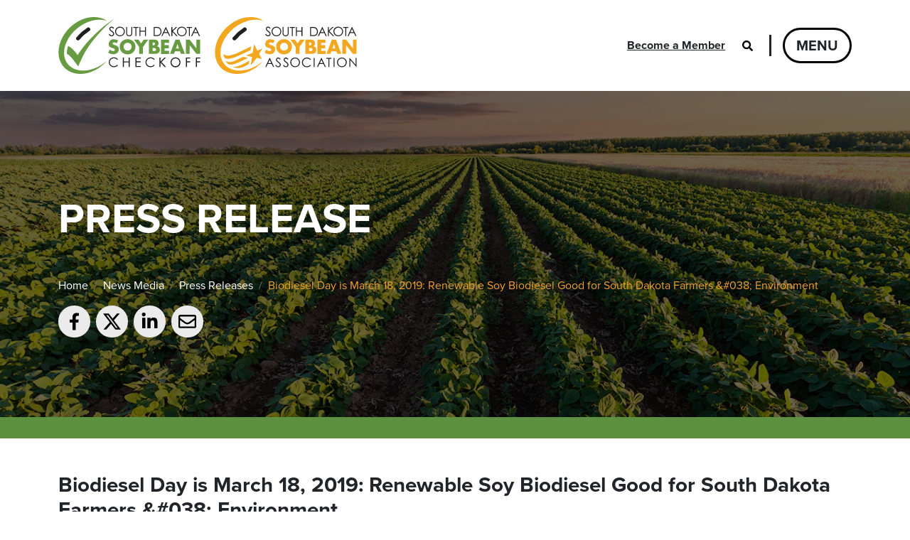

--- FILE ---
content_type: text/html; charset=UTF-8
request_url: https://www.sdsoybean.org/news-media/press-releases/biodiesel-day-is-march-17-2019-renewable-soy-biodiesel-good-for-south-dakota-farmers-environment
body_size: 28478
content:


<!DOCTYPE html>

    <html class="fonts-loaded" lang="en" prefix="og: http://ogp.me/ns# fb: http://ogp.me/ns/fb#">
                <head>
                            <!-- Google Tag Manager -->
            <script>(function(w,d,s,l,i){w[l]=w[l]||[];w[l].push({'gtm.start':
                        new Date().getTime(),event:'gtm.js'});var f=d.getElementsByTagName(s)[0],
                    j=d.createElement(s),dl=l!='dataLayer'?'&l='+l:'';j.async=true;j.src=
                    'https://www.googletagmanager.com/gtm.js?id='+i+dl;f.parentNode.insertBefore(j,f);
                })(window,document,'script','dataLayer','GTM-KKTV8RQ');</script>
            <!-- End Google Tag Manager -->
                            <meta charset="utf-8">
<meta name="viewport" content="width=device-width,minimum-scale=1">

                                
        
            
<script>
    if ('serviceWorker' in navigator) {
        navigator.serviceWorker.getRegistrations().then(function(registrations) {
            for(let registration of registrations) {
                registration.unregister();
            }
        })
    }
</script>
            <script type="module" src="https://www.sdsoybean.org/dist/js/lazysizes-wrapper.d4c08b3001e69a9ad708.js"></script>
<script src="https://www.sdsoybean.org/dist/js/lazysizes-wrapper-legacy.b302e1771aae97511404.js" nomodule></script>

        <style>
                    /* Add Fonts Inline with @font-face */    </style>
    <link rel="stylesheet" href="https://use.typekit.net/dcg4yay.css">
    



<style>.ratio{position:relative;width:100%}.ratio:before{display:block;padding-top:var(--bs-aspect-ratio);content:""}.ratio>*{position:absolute;top:0;left:0;width:100%;height:100%}.ratio-16x9{--bs-aspect-ratio:56.25%}:root{--bs-blue:#0d6efd;--bs-indigo:#6610f2;--bs-purple:#6f42c1;--bs-pink:#d63384;--bs-red:#dc3545;--bs-orange:#fd7e14;--bs-yellow:#ffc107;--bs-green:#198754;--bs-teal:#20c997;--bs-cyan:#0dcaf0;--bs-white:#fff;--bs-gray:#6c757d;--bs-gray-dark:#343a40;--bs-gray-100:#f8f9fa;--bs-gray-200:#e9ecef;--bs-gray-300:#dee2e6;--bs-gray-400:#ced4da;--bs-gray-500:#adb5bd;--bs-gray-600:#6c757d;--bs-gray-700:#495057;--bs-gray-800:#343a40;--bs-gray-900:#212529;--bs-primary:#5d9141;--bs-secondary:#ed9e33;--bs-success:#198754;--bs-info:#0dcaf0;--bs-warning:#ffc107;--bs-danger:#dc3545;--bs-light:#ebebeb;--bs-dark:#212529;--bs-tertiary:#212529;--bs-brand-blue:#005b95;--bs-brand-lt-blue:#c0d1dd;--bs-dark-green:#3b5c29;--bs-lt-green:#68a349;--bs-primary-rgb:93,145,65;--bs-secondary-rgb:237,158,51;--bs-success-rgb:25,135,84;--bs-info-rgb:13,202,240;--bs-warning-rgb:255,193,7;--bs-danger-rgb:220,53,69;--bs-light-rgb:235,235,235;--bs-dark-rgb:33,37,41;--bs-tertiary-rgb:33,37,41;--bs-brand-blue-rgb:0,91,149;--bs-brand-lt-blue-rgb:192,209,221;--bs-dark-green-rgb:59,92,41;--bs-lt-green-rgb:104,163,73;--bs-white-rgb:255,255,255;--bs-black-rgb:0,0,0;--bs-body-color-rgb:33,37,41;--bs-body-bg-rgb:255,255,255;--bs-font-sans-serif:system-ui,-apple-system,"Segoe UI",Roboto,"Helvetica Neue",Arial,"Noto Sans","Liberation Sans",sans-serif,"Apple Color Emoji","Segoe UI Emoji","Segoe UI Symbol","Noto Color Emoji";--bs-font-monospace:SFMono-Regular,Menlo,Monaco,Consolas,"Liberation Mono","Courier New",monospace;--bs-gradient:linear-gradient(180deg,hsla(0,0%,100%,0.15),hsla(0,0%,100%,0));--bs-body-font-family:proxima-nova,sans-serif;--bs-body-font-size:1rem;--bs-body-font-weight:400;--bs-body-line-height:1.5;--bs-body-color:#212529;--bs-body-bg:#fff}*,:after,:before{box-sizing:border-box}@media (prefers-reduced-motion:no-preference){:root{scroll-behavior:smooth}}body{margin:0;font-family:var(--bs-body-font-family);font-size:var(--bs-body-font-size);font-weight:var(--bs-body-font-weight);line-height:var(--bs-body-line-height);color:var(--bs-body-color);text-align:var(--bs-body-text-align);background-color:var(--bs-body-bg);-webkit-text-size-adjust:100%}.h3,h1,h2,h3{margin-top:0;margin-bottom:.5rem;font-family:proxima-nova,sans-serif;font-weight:700;line-height:1.2}h1{font-size:calc(36.4px + 1.75vw)}h2{font-size:calc(25.6px + 1.375vw)}.h3,h3{font-size:calc(24.8px + .375vw)}p{margin-top:0;margin-bottom:1rem}ol,ul{padding-left:2rem}ol,ul{margin-top:0;margin-bottom:1rem}ul ul{margin-bottom:0}strong{font-weight:700}small{font-size:.875em}a{color:#5d9141;text-decoration:underline}img,svg{vertical-align:middle}button{border-radius:0}button,input{margin:0;font-family:inherit;font-size:inherit;line-height:inherit}button{text-transform:none}[type=button],[type=submit],button{-webkit-appearance:button}::-moz-focus-inner{padding:0;border-style:none}::-webkit-datetime-edit-day-field,::-webkit-datetime-edit-fields-wrapper,::-webkit-datetime-edit-hour-field,::-webkit-datetime-edit-minute,::-webkit-datetime-edit-month-field,::-webkit-datetime-edit-text,::-webkit-datetime-edit-year-field{padding:0}::-webkit-inner-spin-button{height:auto}[type=search]{outline-offset:-2px;-webkit-appearance:textfield}::-webkit-search-decoration{-webkit-appearance:none}::-webkit-color-swatch-wrapper{padding:0}::file-selector-button{font:inherit}::-webkit-file-upload-button{font:inherit;-webkit-appearance:button}.list-inline,.list-unstyled{padding-left:0;list-style:none}.list-inline-item{display:inline-block}.list-inline-item:not(:last-child){margin-right:.5rem}.container{width:100%;padding-right:var(--bs-gutter-x,.75rem);padding-left:var(--bs-gutter-x,.75rem);margin-right:auto;margin-left:auto}@media (min-width:576px){.container{max-width:540px}}@media (min-width:768px){.container{max-width:720px}}@media (min-width:992px){.container{max-width:960px}}@media (min-width:1200px){.container{max-width:1140px}}.row{--bs-gutter-x:1.5rem;--bs-gutter-y:0;display:flex;flex-wrap:wrap;margin-top:calc(var(--bs-gutter-y)*-1);margin-right:calc(var(--bs-gutter-x)*-.5);margin-left:calc(var(--bs-gutter-x)*-.5)}.row>*{flex-shrink:0;width:100%;max-width:100%;padding-right:calc(var(--bs-gutter-x)*.5);padding-left:calc(var(--bs-gutter-x)*.5);margin-top:var(--bs-gutter-y)}.col-12{flex:0 0 auto;width:100%}@media (min-width:992px){.col-xmd-5{flex:0 0 auto;width:41.66666667%}.col-xmd-6{flex:0 0 auto;width:50%}.offset-xmd-1{margin-left:8.33333333%}}.form-control{display:block;width:100%;padding:.375rem .75rem;font-size:1rem;font-weight:400;line-height:1.5;color:#212529;background-color:#fff;background-clip:padding-box;border:1px solid #ced4da;-moz-appearance:none;appearance:none;border-radius:.25rem}.form-control::-webkit-date-and-time-value{height:1.5em}.form-control::-moz-placeholder{color:#6c757d;opacity:1}.form-control::-webkit-file-upload-button{padding:.375rem .75rem;margin:-.375rem -.75rem;margin-inline-end:.75rem;color:#212529;background-color:#e9ecef;border:0 solid;border-color:inherit;border-inline-end-width:1px;border-radius:0}.form-control-lg{min-height:calc(1.5em + 1rem + 2px);padding:.5rem 1rem;font-size:1.25rem;border-radius:.3rem}.form-control-lg::-webkit-file-upload-button{padding:.5rem 1rem;margin:-.5rem -1rem;margin-inline-end:1rem}.btn{display:inline-block;font-weight:400;line-height:1.5;color:#212529;text-align:center;text-decoration:none;vertical-align:middle;background-color:transparent;border:1px solid transparent;padding:.375rem .75rem;font-size:1rem;border-radius:.25rem}.btn-primary{color:#000;background-color:#5d9141;border-color:#5d9141}.btn-secondary{color:#000;background-color:#ed9e33;border-color:#ed9e33}.nav{display:flex;flex-wrap:wrap;padding-left:0;margin-bottom:0;list-style:none}.nav-link{display:block;padding:.5rem 1rem;color:#5d9141;text-decoration:none}.navbar-toggler{padding:.75rem 1rem;font-size:1.25rem;line-height:1;background-color:transparent;border:1px solid transparent;border-radius:9999rem}.breadcrumb{display:flex;flex-wrap:wrap;padding:0;margin-bottom:1rem;list-style:none}.breadcrumb-item+.breadcrumb-item{padding-left:.5rem}.breadcrumb-item+.breadcrumb-item:before{float:left;padding-right:.5rem;color:#6c757d;content:var(--bs-breadcrumb-divider,"/")}.breadcrumb-item.active{color:#6c757d}.d-inline-block{display:inline-block!important}.d-block{display:block!important}.d-flex{display:flex!important}.d-none{display:none!important}.position-relative{position:relative!important}.border{border:1px solid #dee2e6!important}.border-end{border-right:1px solid #dee2e6!important}.border-tertiary{border-color:#212529!important}.border-3{border-width:3px!important}.w-25{width:25%!important}.h-100{height:100%!important}.flex-row{flex-direction:row!important}.flex-column{flex-direction:column!important}.justify-content-between{justify-content:space-between!important}.align-items-center{align-items:center!important}.my-5{margin-top:3rem!important;margin-bottom:3rem!important}.mt-2{margin-top:.5rem!important}.mt-3{margin-top:1rem!important}.mt-4{margin-top:1.5rem!important}.mt-5{margin-top:3rem!important}.me-3{margin-right:1rem!important}.mb-3{margin-bottom:1rem!important}.mb-4{margin-bottom:1.5rem!important}.p-0{padding:0!important}.py-3{padding-top:1rem!important;padding-bottom:1rem!important}.py-5{padding-top:3rem!important;padding-bottom:3rem!important}.pe-3{padding-right:1rem!important}.pe-5{padding-right:3rem!important}.text-center{text-align:center!important}.text-uppercase{text-transform:uppercase!important}.text-white{--bs-text-opacity:1;color:rgba(var(--bs-white-rgb),var(--bs-text-opacity))!important}.text-body{--bs-text-opacity:1;color:rgba(var(--bs-body-color-rgb),var(--bs-text-opacity))!important}.bg-white{--bs-bg-opacity:1;background-color:rgba(var(--bs-white-rgb),var(--bs-bg-opacity))!important}.rounded-pill{border-radius:50rem!important}@media (min-width:992px){.d-xmd-block{display:block!important}.d-xmd-flex{display:flex!important}.d-xmd-none{display:none!important}.align-items-xmd-center{align-items:center!important}.mt-xmd-0{margin-top:0!important}.pe-xmd-5{padding-right:3rem!important}.text-xmd-start{text-align:left!important}}.skip-link{position:absolute;background-color:#5d9141;color:#fff;display:block;padding:1rem;text-align:center;left:-10000px;top:5px;text-transform:uppercase;z-index:1001}.copy-z-1{position:relative;z-index:2}.green-border{border-bottom:1.9rem solid #5d9141}.object-fit-wrapper{padding-bottom:0;right:0;bottom:0}.object-fit-img,.object-fit-wrapper{position:absolute;top:0;left:0;width:100%;height:100%}.object-fit-img{-o-object-fit:cover;object-fit:cover;-o-object-position:center center;object-position:center center}.arrow-link{display:inline-block;text-decoration:none;font-weight:700;font-size:1.25rem}.arrow-link:after{content:"»";position:relative;font-size:2.25rem;margin-left:.5rem;top:2px;line-height:0}.site-header-logo-link{display:inline-block;text-decoration:none;margin-left:-.5rem;padding:.5rem}.header-logo{width:130px;height:52px}.header-logo:first-child{margin-right:.5rem}@media screen and (min-width:768px){.header-logo{width:200px;height:80px}.header-logo:first-child{margin-right:1rem}}.navbar-toggler{border:3px solid #000;color:#212529;font-weight:700;text-transform:uppercase}@media screen and (max-width:575px){.navbar-toggler{font-size:1rem;padding:.75rem .5rem}}.global-search{position:relative}.search-form{display:none;position:absolute;background-color:#ed9e33;border:3px solid #212529;border-radius:9999rem;width:275px;padding:.25rem .75rem;top:50%;right:-.25rem;transform:translateY(-50%)}.search-form #global-search-form{margin-left:1.75rem;margin-right:1.75rem}.search-form .search-form-input{background-color:#ed9e33;border:1px solid transparent;color:#212529;-moz-appearance:none;appearance:none;padding:.25rem 0;width:100%}.search-form .search-form-input::-moz-placeholder{color:#212529;opacity:1}.search-box-btn{display:flex;background-color:transparent;border:1px solid transparent;border-radius:9999rem;width:30px;height:30px;align-items:center;justify-content:center}.search-box-btn svg{width:15px;height:15px}.search-box-btn.close-search svg,.search-box-btn.submit-search-btn svg{fill:#fff;position:relative}.search-box-btn.close-search:before,.search-box-btn.submit-search-btn:before{content:"";position:absolute;border-radius:9999rem;top:50%;left:50%;transform:translate(-50%,-50%)}.search-box-btn.close-search{position:absolute;top:50%;left:.375rem;transform:translateY(-50%)}.search-box-btn.close-search:before{background-color:#212529;width:20px;height:20px}.search-box-btn.submit-search-btn{position:absolute;top:50%;right:.375rem;transform:translateY(-50%)}.search-box-btn.submit-search-btn:before{background-color:#ed9e33;width:20px;height:20px}.dialog-search .submit-search-btn{right:.5rem}.dialog-search .submit-search-btn:before{background-color:#212529;width:25px;height:25px}.dialog-overlay[aria-hidden=true],.dialog[aria-hidden=true]{display:none}.dialog{position:fixed;top:0;left:0;right:0;bottom:0;overflow:hidden;z-index:12}.dialog .dialog-inner{display:flex;flex-direction:column;height:100vh;-webkit-overflow-scrolling:touch;overflow-y:scroll;overflow-x:hidden;margin-right:-15px}.dialog .dialog-nav-container{flex:1 1 0%}.dialog .dialog-nav-container .dialog-shape{display:block;fill:#ebebeb;position:absolute;top:100px;left:50%;width:200vh;z-index:-1;transform:translate3d(-50%,0,0) scale(1);overflow:visible;margin:0}@media screen and (min-width:768px)and (max-width:991px){.dialog .dialog-nav-container .dialog-shape{top:128px;width:275vh}}@media screen and (min-width:992px){.dialog .dialog-nav-container .dialog-shape{top:50%;left:42.6666667%;transform:translate3d(0,-50%,0) scale(1)}}.dialog-overlay{position:fixed;background:#fff;top:0;left:0;width:100%;height:100%;z-index:11}.return,.top-level{display:inline-block;color:#212529;background-color:transparent;border-radius:.25rem;border:1px solid transparent;font-weight:700;line-height:1.5;margin-bottom:.375rem;margin-top:.375rem;padding:0;text-align:center;text-decoration:none;vertical-align:middle}.top-level{font-size:calc(14.8px + .375vw)}.return{font-size:1rem}.passive:after{content:"+";display:inline-block;position:relative;line-height:0;margin-left:.5rem}.passive-sub-nav{display:none}.passive-sub-nav .nav-link{color:#212529;border-radius:.25rem;font-size:calc(14.8px + .375vw);font-weight:700;line-height:1.5;margin-bottom:.5rem;margin-top:.375rem;padding:0}.return:before{content:"«";position:relative;font-size:1.875rem;line-height:0;margin-right:.5rem;top:2px}#main{flex:1 1 0%}.footer-social-link{display:flex;align-items:center;justify-content:center;border-radius:9999rem;background-color:#ebebeb;width:45px;height:45px;text-decoration:none}.facebook-share-icon{width:15px;height:25px}.twitter-share-icon,.vimeo-share-icon{width:25px;height:25px}.youtube-share-icon{width:30px;height:25px}#externalLinkModal{position:fixed;left:50%;top:50%;transform:translate(-50%,-50%);border:1px solid #ccc;background-color:#fff;padding:20px;z-index:1000;display:none;box-shadow:0 4px 8px rgba(0,0,0,.1),0 6px 20px rgba(0,0,0,.19)}@keyframes placeholderSwipeAnim{0%{left:-100%}to{left:100%}}.placeholder{display:flex}.placeholder-horiz-card{display:flex;flex-direction:row;flex:0 0 100%;max-width:100%;border-radius:.5rem;border:1px solid #eee}.placeholder-horiz-card>.placeholder-content{border-top-left-radius:.5rem;border-bottom-left-radius:.5rem;width:30%}.placeholder-horiz-card .placeholder-copy{width:70%}.placeholder-content{position:relative;background:#eee;overflow:hidden;width:100%}.placeholder-copy{padding:1.5rem}.placeholder-text{border-radius:.25rem;height:15px;margin-bottom:.5rem}.placeholderSwipe{position:absolute;background:linear-gradient(90deg,#eee 10%,#ddd 50%,#eee 90%);top:0;left:0;width:100%;animation:placeholderSwipeAnim 1s ease infinite;height:100%}.cb-copy ul{overflow:hidden}.internal-hero-image{position:relative}.internal-hero-image:before{content:"";position:absolute;top:0;left:0;width:100%;height:100%;background-color:rgba(12,12,12,.6);mix-blend-mode:multiply;z-index:1}.breadcrumb-item a{color:#fff;text-decoration:none}.breadcrumb-item.active a{color:#ed9e33}.share-links a{display:flex;align-items:center;justify-content:center;border-radius:9999rem;background-color:#ebebeb;width:45px;height:45px}.share-links .facebook-share-icon{width:15px;height:25px}.share-links .email-share-icon,.share-links .linkedin-share-icon{width:25px;height:25px}</style>
<link href="https://www.sdsoybean.org/dist/css/styles.a51736455c43c40fa622.css" rel="stylesheet" media="print" onload="this.media=&#039;all&#039;">
<noscript><link href="https://www.sdsoybean.org/dist/css/styles.a51736455c43c40fa622.css" rel="stylesheet"></noscript>    

        <title>South Dakota Soybean | Biodiesel Day is March 18, 2019: Renewable Soy…</title><meta name="generator" content="SEOmatic">
<meta name="referrer" content="no-referrer-when-downgrade">
<meta name="robots" content="all">
<meta content="en_US" property="og:locale">
<meta content="South Dakota Soybean" property="og:site_name">
<meta content="website" property="og:type">
<meta content="https://www.sdsoybean.org/news-media/press-releases/biodiesel-day-is-march-17-2019-renewable-soy-biodiesel-good-for-south-dakota-farmers-environment" property="og:url">
<meta content="Biodiesel Day is March 18, 2019: Renewable Soy Biodiesel Good for…" property="og:title">
<meta content="https://sdsoybean.imgix.net/uploads/20130808_soybeans_161_2022-08-15-205658_rjfm.jpg?auto=format&amp;crop=focalpoint&amp;domain=sdsoybean.imgix.net&amp;fit=crop&amp;fp-x=0.5&amp;fp-y=0.5&amp;h=630&amp;ixlib=php-3.3.1&amp;q=82&amp;w=1200" property="og:image">
<meta content="1200" property="og:image:width">
<meta content="630" property="og:image:height">
<meta content="https://vimeo.com/sdsoybean" property="og:see_also">
<meta content="https://www.youtube.com/user/southdakotasoybean" property="og:see_also">
<meta content="https://www.facebook.com/sdsoybean/" property="og:see_also">
<meta content="https://twitter.com/sdsoybean" property="og:see_also">
<meta name="twitter:card" content="summary_large_image">
<meta name="twitter:site" content="@sdsoybean">
<meta name="twitter:creator" content="@sdsoybean">
<meta name="twitter:title" content="South Dakota Soybean | Biodiesel Day is March 18, 2019: Renewable Soy…">
<meta name="twitter:image" content="https://sdsoybean.imgix.net/uploads/20130808_soybeans_161_2022-08-15-205658_rjfm.jpg?auto=format&amp;crop=focalpoint&amp;domain=sdsoybean.imgix.net&amp;fit=crop&amp;fp-x=0.5&amp;fp-y=0.5&amp;h=418&amp;ixlib=php-3.3.1&amp;q=82&amp;w=800">
<meta name="twitter:image:width" content="800">
<meta name="twitter:image:height" content="418">
<link href="https://www.sdsoybean.org/news-media/press-releases/biodiesel-day-is-march-17-2019-renewable-soy-biodiesel-good-for-south-dakota-farmers-environment" rel="canonical">
<link href="https://www.sdsoybean.org/" rel="home">
<link type="text/plain" href="https://www.sdsoybean.org/humans.txt" rel="author"></head>

                                            <body class=page--pressReleases>
            <a href="#main" class="skip-link">Skip to main Content</a>
                                        <!-- Google Tag Manager (noscript) -->
                <noscript><iframe src="https://www.googletagmanager.com/ns.html?id=GTM-KKTV8RQ"
                                  height="0" width="0" style="display:none;visibility:hidden"></iframe></noscript>
                <!-- End Google Tag Manager (noscript) -->
                                                    
    
    <header class="site-header py-3">
	<div class="container">
		<div class="d-flex align-items-center justify-content-between">
			<a class="site-header-logo-link" href="/" aria-label="South Dakota Soybean Homepage">
													<svg class="header-logo" xmlns="http://www.w3.org/2000/svg" viewBox="0 0 224.34 90"><path d="M92.06 41.57a6.16 6.16 0 0 0-3.89-1.5c-1.08 0-2.51.63-2.51 1.88s1.58 1.83 2.6 2.16l1.5.45c3.14.93 5.56 2.51 5.56 6.17a7.63 7.63 0 0 1-2.33 6.07 9.9 9.9 0 0 1-6.41 2.13 13.92 13.92 0 0 1-7.93-2.58l2.51-4.73a8 8 0 0 0 5.2 2.34c1.38 0 2.85-.69 2.85-2.28s-2.31-2.21-3.56-2.57c-3.69-1-6.11-2-6.11-6.38 0-4.58 3.26-7.57 7.78-7.57a15.43 15.43 0 0 1 7.07 1.86ZM121.78 46.62c0 7.31-5.23 12.46-12.48 12.46s-12.48-5.15-12.48-12.46c0-6.82 6-11.61 12.48-11.61s12.48 4.79 12.48 11.61Zm-18.85 0a6.38 6.38 0 1 0 12.75 0 6.39 6.39 0 0 0-12.75 0ZM119.48 35.76h7l4.22 6.13 4.22-6.13h7l-8.32 11.73v10.84h-5.87V47.49ZM143.16 58.33V35.76h8.38c4 0 6.71 1.55 6.71 5.87 0 2-.66 3.68-2.49 4.6v.07c3.24.41 4.61 2.6 4.61 5.74 0 4.73-4 6.29-8.17 6.29Zm5.87-13.71h.66c1.55 0 3.17-.27 3.17-2.19s-1.82-2.18-3.41-2.18h-.42Zm0 9.22h.75c1.73 0 4.67.09 4.67-2.4 0-2.72-2.91-2.45-4.82-2.45h-.6ZM167.97 40.73v3.77h6.61v5h-6.61v3.89h7v5H162.1V35.76h12.84v5ZM184.16 54.41l-1.56 3.92h-6.23l8.69-22.57h6.4l8.5 22.57h-6.25l-1.47-3.92Zm4.1-11.68h-.1l-2.43 7.19h4.88ZM201.64 35.76h5.86l10.75 13.8h.06v-13.8h5.85v22.57h-5.87L207.56 44.5h-.06v13.83h-5.86ZM68.02 75.68C45.84 89.76 20.69 87.2 11.83 69.99s1.94-42.61 24.12-56.7C50.04 4.34 65.32 2.12 76.87 6.1c-13.37-9.27-33.9-8.11-51.53 4.43-22.48 16-31.73 44.36-20.67 63.4s38.25 21.52 60.73 5.54a63.77 63.77 0 0 0 11.68-10.73 66.14 66.14 0 0 1-9.06 6.94Z" fill="#669b41"/><path d="M89.59 2.2c-15.77 8.75-37.09 28.83-49 43.59-2.93 3.63-5.76 7.41-8.36 11.41-.7 1-1.36 2.07-2 3.12-3.66-5.56-8.53-11.12-14.95-14.75-1.53 3.72-1.94 8.14-2.15 12.47 4.6 2.68 8.11 6.64 11.83 11.77l6.2 8.23 4.92-10.84c1-2 1.87-4.09 2.93-6.08a134.15 134.15 0 0 1 6.71-11.75C55.4 34.08 77.08 10.48 89.59 2.2Z" fill="#669b41"/><path d="m79.55 27.4 1.24-.74c.87 1.6 1.88 2.39 3 2.39a2.88 2.88 0 0 0 1.38-.34 2.34 2.34 0 0 0 1-.91 2.38 2.38 0 0 0 .34-1.21 2.48 2.48 0 0 0-.5-1.43 11.89 11.89 0 0 0-2.5-2.32 12.1 12.1 0 0 1-2.27-2 3.57 3.57 0 0 1-.78-2.21 3.32 3.32 0 0 1 .46-1.73 3.27 3.27 0 0 1 1.28-1.22 3.75 3.75 0 0 1 1.8-.45 3.85 3.85 0 0 1 1.94.51 6.8 6.8 0 0 1 1.9 1.86l-1.19.9a5.71 5.71 0 0 0-1.41-1.43 2.43 2.43 0 0 0-1.26-.34 2 2 0 0 0-1.45.53 1.74 1.74 0 0 0-.56 1.31 2.23 2.23 0 0 0 .2.91 3.3 3.3 0 0 0 .72 1c.2.18.83.66 1.89 1.45a10.58 10.58 0 0 1 2.6 2.47 3.94 3.94 0 0 1 .71 2.17 3.66 3.66 0 0 1-1.21 2.74 4.08 4.08 0 0 1-2.93 1.16 4.36 4.36 0 0 1-2.42-.7 6.51 6.51 0 0 1-1.98-2.37ZM97.16 15.25a7.58 7.58 0 0 1 5.55 2.2 7.26 7.26 0 0 1 2.23 5.4 7.35 7.35 0 0 1-2.22 5.4 7.87 7.87 0 0 1-10.93 0 7.22 7.22 0 0 1-2.23-5.34 7.76 7.76 0 0 1 1-3.87 7.37 7.37 0 0 1 2.78-2.79 7.54 7.54 0 0 1 3.82-1Zm.06 1.41a6.28 6.28 0 0 0-5.34 3.09 6.28 6.28 0 0 0-.82 3.16 5.92 5.92 0 0 0 1.81 4.37 6 6 0 0 0 4.35 1.77 6.37 6.37 0 0 0 3.15-.81 6.07 6.07 0 0 0 2.26-2.24 6.37 6.37 0 0 0 .81-3.15 6.2 6.2 0 0 0-.81-3.12 6.06 6.06 0 0 0-2.29-2.23 6.19 6.19 0 0 0-3.09-.84ZM107 15.62h1.46v8.74a17.83 17.83 0 0 0 .06 1.94 3.08 3.08 0 0 0 .51 1.43 3 3 0 0 0 1.22 1 4 4 0 0 0 1.66.38 3.38 3.38 0 0 0 1.39-.3 3.23 3.23 0 0 0 1.11-.85 3.29 3.29 0 0 0 .65-1.31 10.65 10.65 0 0 0 .15-2.26v-8.77h1.46v8.74a10.34 10.34 0 0 1-.38 3.13 4.25 4.25 0 0 1-1.53 2.09 4.39 4.39 0 0 1-2.77.88 5.41 5.41 0 0 1-3-.83 4 4 0 0 1-1.69-2.22 11.57 11.57 0 0 1-.27-3.05ZM118.41 17.03v-1.41h8v1.41h-3.25V30.1h-1.49V17.03ZM128.09 15.62h1.46v6.07h7.44v-6.07h1.46V30.1h-1.46v-7h-7.44v7h-1.46ZM150.65 30.1V15.62h3a15.48 15.48 0 0 1 4.75.52 6.27 6.27 0 0 1 3.32 2.56 7.7 7.7 0 0 1 1.2 4.34 7.58 7.58 0 0 1-.95 3.83 6.07 6.07 0 0 1-2.46 2.44 9.41 9.41 0 0 1-4.25.79Zm1.4-1.37h1.69a15.8 15.8 0 0 0 4.2-.38 4.85 4.85 0 0 0 2.59-1.91 5.85 5.85 0 0 0 .94-3.38 6.18 6.18 0 0 0-1-3.58 5.13 5.13 0 0 0-2.85-2 17.09 17.09 0 0 0-4.52-.42h-1ZM170.05 15.62l6.81 14.48h-1.58l-2.3-4.77h-6.28l-2.28 4.77h-1.63l6.9-14.48Zm-.19 3.07-2.5 5.24h5ZM178.63 15.62h1.53v5.43l5.84-5.43h2l-7 6.49 7.56 8h-1.94l-6.46-6.76v6.75h-1.49Z" fill="#231f20"/><path d="M195.02 15.25a7.58 7.58 0 0 1 5.55 2.2 7.27 7.27 0 0 1 2.24 5.4 7.36 7.36 0 0 1-2.23 5.4 7.86 7.86 0 0 1-10.92 0 7.19 7.19 0 0 1-2.24-5.34 7.67 7.67 0 0 1 1-3.87 7.3 7.3 0 0 1 2.78-2.79 7.53 7.53 0 0 1 3.82-1Zm.06 1.41a6 6 0 0 0-3.07.84 6.13 6.13 0 0 0-2.27 2.25 6.27 6.27 0 0 0-.81 3.16 5.91 5.91 0 0 0 1.8 4.37 6 6 0 0 0 4.35 1.77 6.32 6.32 0 0 0 3.15-.81 5.93 5.93 0 0 0 2.26-2.24 6.26 6.26 0 0 0 .81-3.15 6.1 6.1 0 0 0-.81-3.12 6 6 0 0 0-2.28-2.23 6.2 6.2 0 0 0-3.13-.84ZM203.07 17.03v-1.41h8v1.41h-3.26V30.1h-1.49V17.03ZM217.08 15.62l6.82 14.48h-1.58l-2.3-4.77h-6.29l-2.27 4.77h-1.63l6.9-14.48Zm-.18 3.07-2.5 5.24h5ZM31.61 36.87a3 3 0 0 1-2.6-.52 3.07 3.07 0 0 1-.58-4.24 68.92 68.92 0 0 1 17.22-15.25 3 3 0 0 1 4.1 1 3 3 0 0 1-.94 4.16A64.32 64.32 0 0 0 33.16 35.8a2.94 2.94 0 0 1-1.57 1.07ZM111.16 70.2v-6.14h1.7v15.08h-1.7v-7.4h-7.8v7.4h-1.7V64.06h1.7v6.14ZM121.7 64.06h8.33v1.56h-6.63v4.48h6.45v1.56h-6.45v5.92h6.63v1.56h-8.33ZM167.78 64.06h2.28l-7.15 7 7.39 8.06h-2.34l-6.24-6.92-.43.42v6.5h-1.7V64.06h1.7v6.46ZM193.05 71.62a7.94 7.94 0 1 1-7.89-7.83 7.86 7.86 0 0 1 7.89 7.83Zm-14.19 0a6.25 6.25 0 1 0 6.3-6.26 6.27 6.27 0 0 0-6.3 6.24ZM203.25 65.62v4.48h5.07v1.56h-5.07v7.48h-1.7V64.06h6.93v1.56ZM219.16 65.62v4.48h5v1.56h-5v7.48h-1.7V64.06h6.93v1.56ZM152.16 66.93l-1.17.89a6.5 6.5 0 0 0-2.33-1.89 6.71 6.71 0 0 0-3-.65 6.6 6.6 0 0 0-3.3.85 6.08 6.08 0 0 0-2.34 2.27 6.2 6.2 0 0 0-.84 3.21 6 6 0 0 0 1.87 4.5 6.46 6.46 0 0 0 4.7 1.81 6.62 6.62 0 0 0 5.22-2.43l1.17.89a7.47 7.47 0 0 1-2.77 2.16 8.8 8.8 0 0 1-3.71.77 7.6 7.6 0 0 1-8-7.83 7.29 7.29 0 0 1 2.29-5.45 7.92 7.92 0 0 1 5.73-2.21 8.5 8.5 0 0 1 3.75.82 7.31 7.31 0 0 1 2.73 2.29ZM94.08 66.93l-1.18.89a6.41 6.41 0 0 0-2.33-1.89 6.71 6.71 0 0 0-3-.65 6.56 6.56 0 0 0-3.29.85 6.11 6.11 0 0 0-2.35 2.27 6.29 6.29 0 0 0-.77 3.21 6 6 0 0 0 1.86 4.5 6.46 6.46 0 0 0 4.7 1.81 6.62 6.62 0 0 0 5.22-2.43l1.18.89a7.58 7.58 0 0 1-2.78 2.16 8.73 8.73 0 0 1-3.71.77 7.6 7.6 0 0 1-8-7.83 7.33 7.33 0 0 1 2.29-5.45 7.93 7.93 0 0 1 5.73-2.21 8.54 8.54 0 0 1 3.76.82 7.39 7.39 0 0 1 2.67 2.29Z" fill="#231f20"/></svg>
																	<svg class="header-logo" xmlns="http://www.w3.org/2000/svg" viewBox="0 0 224.18 90"><path d="m79.54 27.4 1.24-.74q1.32 2.4 3 2.4a3 3 0 0 0 1.38-.34 2.4 2.4 0 0 0 1-.91 2.31 2.31 0 0 0 .34-1.21 2.44 2.44 0 0 0-.5-1.43 11.63 11.63 0 0 0-2.5-2.33 12.46 12.46 0 0 1-2.27-2 3.57 3.57 0 0 1-.78-2.21 3.38 3.38 0 0 1 .46-1.72 3.25 3.25 0 0 1 1.29-1.23 3.7 3.7 0 0 1 1.8-.45 3.84 3.84 0 0 1 1.93.51 6.67 6.67 0 0 1 1.9 1.86l-1.19.9a5.71 5.71 0 0 0-1.41-1.43 2.38 2.38 0 0 0-1.26-.34 2.05 2.05 0 0 0-1.45.53 1.75 1.75 0 0 0-.56 1.31 2.28 2.28 0 0 0 .2.92 3.69 3.69 0 0 0 .73 1c.19.19.82.67 1.88 1.45a10.23 10.23 0 0 1 2.6 2.47 4 4 0 0 1 .71 2.18 3.64 3.64 0 0 1-1.21 2.73 4 4 0 0 1-2.93 1.16 4.3 4.3 0 0 1-2.41-.7 6.52 6.52 0 0 1-1.99-2.38ZM97.16 15.25a7.58 7.58 0 0 1 5.55 2.2 7.27 7.27 0 0 1 2.24 5.4 7.58 7.58 0 0 1-7.67 7.61 7.51 7.51 0 0 1-5.49-2.2 7.22 7.22 0 0 1-2.23-5.34 7.67 7.67 0 0 1 1-3.87 7.37 7.37 0 0 1 2.78-2.79 7.53 7.53 0 0 1 3.82-1.01Zm.06 1.41a6 6 0 0 0-3.07.84 6.13 6.13 0 0 0-2.27 2.25 6.28 6.28 0 0 0-.81 3.17 5.9 5.9 0 0 0 1.8 4.36 6 6 0 0 0 4.35 1.78 6.32 6.32 0 0 0 3.15-.82 5.93 5.93 0 0 0 2.26-2.24 6.24 6.24 0 0 0 .81-3.15 6.1 6.1 0 0 0-.81-3.12 6 6 0 0 0-2.28-2.23 6.25 6.25 0 0 0-3.11-.84ZM106.99 15.62h1.47v8.74a19 19 0 0 0 0 1.94 3.2 3.2 0 0 0 .51 1.43 2.91 2.91 0 0 0 1.22 1 3.84 3.84 0 0 0 1.66.39 3.39 3.39 0 0 0 1.39-.31 3 3 0 0 0 1.11-.85 3.37 3.37 0 0 0 .66-1.31 11.6 11.6 0 0 0 .14-2.26v-8.77h1.47v8.74a10.42 10.42 0 0 1-.39 3.14 4.23 4.23 0 0 1-1.53 2.08 4.39 4.39 0 0 1-2.77.88 5.33 5.33 0 0 1-3-.83 4.08 4.08 0 0 1-1.69-2.22 12 12 0 0 1-.27-3ZM118.4 17.03v-1.41h8v1.41h-3.24v13.12h-1.5V17.03ZM128.08 15.62h1.46v6.07h7.44v-6.07h1.46v14.53h-1.46v-7h-7.44v7h-1.46ZM150.64 30.15V15.62h3a15.55 15.55 0 0 1 4.76.52 6.28 6.28 0 0 1 3.31 2.56 7.7 7.7 0 0 1 1.2 4.34 7.48 7.48 0 0 1-.95 3.83 6 6 0 0 1-2.46 2.44 9.26 9.26 0 0 1-4.24.79Zm1.4-1.37h1.69a15.86 15.86 0 0 0 4.2-.37 4.83 4.83 0 0 0 2.59-1.92 5.85 5.85 0 0 0 .94-3.38 6.21 6.21 0 0 0-1-3.58 5.14 5.14 0 0 0-2.85-2 17.09 17.09 0 0 0-4.52-.42h-1ZM170.04 15.62l6.81 14.53h-1.58l-2.29-4.77h-6.29l-2.28 4.77h-1.63l6.9-14.48Zm-.19 3.07-2.5 5.25h5ZM178.62 15.62h1.54v5.43l5.84-5.43h2l-7 6.5 7.56 8h-1.94l-6.46-6.77v6.8h-1.49Z" fill="#231f20"/><path d="M195.01 15.25a7.62 7.62 0 0 1 5.56 2.2 7.26 7.26 0 0 1 2.23 5.4 7.32 7.32 0 0 1-2.23 5.4 7.86 7.86 0 0 1-10.92 0 7.23 7.23 0 0 1-2.24-5.34 7.67 7.67 0 0 1 1-3.87 7.45 7.45 0 0 1 2.78-2.79 7.53 7.53 0 0 1 3.82-1Zm.07 1.41a6.24 6.24 0 0 0-5.34 3.09 6.19 6.19 0 0 0-.82 3.17 5.87 5.87 0 0 0 1.81 4.36 6 6 0 0 0 4.35 1.78 6.38 6.38 0 0 0 3.15-.82 5.9 5.9 0 0 0 2.25-2.24 6.24 6.24 0 0 0 .81-3.15 6.1 6.1 0 0 0-.81-3.12 6 6 0 0 0-2.32-2.23 6.19 6.19 0 0 0-3.08-.84ZM203.06 17.03v-1.41h8v1.41h-3.25v13.12h-1.49V17.03ZM217.08 15.62l6.81 14.53h-1.58l-2.29-4.77h-6.29l-2.28 4.77h-1.63l6.9-14.48Zm-.19 3.07-2.5 5.25h5Z" fill="#231f20"/><path d="M92.06 41.57a6.19 6.19 0 0 0-3.9-1.5c-1.07 0-2.51.63-2.51 1.89s1.59 1.82 2.6 2.15l1.5.45c3.14.93 5.57 2.52 5.57 6.17a7.67 7.67 0 0 1-2.34 6.08 9.92 9.92 0 0 1-6.4 2.12 14 14 0 0 1-7.94-2.57l2.52-4.73a8.08 8.08 0 0 0 5.21 2.33c1.37 0 2.84-.69 2.84-2.27s-2.3-2.22-3.56-2.58c-3.68-1.05-6.11-2-6.11-6.37 0-4.58 3.26-7.58 7.78-7.58a15.43 15.43 0 0 1 7.07 1.86ZM121.78 46.63c0 7.3-5.24 12.45-12.49 12.45s-12.48-5.15-12.48-12.45c0-6.83 6-11.62 12.48-11.62s12.49 4.79 12.49 11.62Zm-18.86 0a6.38 6.38 0 1 0 12.75 0 6.39 6.39 0 0 0-12.75 0ZM119.47 35.76h7l4.23 6.14 4.22-6.14h7l-8.26 11.74v10.83h-5.87V47.5ZM143.16 58.33V35.76h8.38c4 0 6.7 1.56 6.7 5.87 0 2-.66 3.68-2.48 4.61v.06c3.23.42 4.61 2.6 4.61 5.75 0 4.73-4 6.28-8.18 6.28Zm5.86-13.71h.66c1.56 0 3.17-.27 3.17-2.18 0-2.07-1.82-2.19-3.41-2.19h-.42Zm0 9.22h.75c1.74 0 4.67.09 4.67-2.39 0-2.73-2.9-2.46-4.82-2.46h-.6ZM167.96 40.73v3.77h6.61v5h-6.61v3.89h7v5h-12.87V35.76h12.84v5ZM184.16 54.41l-1.55 3.92h-6.23l8.68-22.57h6.4l8.51 22.57h-6.26l-1.47-3.92Zm4.1-11.67h-.1l-2.42 7.18h4.88ZM201.63 35.76h5.87l10.74 13.8h.06v-13.8h5.86v22.57h-5.87L207.56 44.5h-.06v13.83h-5.87Z" fill="#f2a71e"/><path d="M31.6 36.87a2.92 2.92 0 0 1-2.59-.52 3.07 3.07 0 0 1-.58-4.2 69 69 0 0 1 17.21-15.29 3 3 0 0 1 4.1 1 3 3 0 0 1-.93 4.16A64.49 64.49 0 0 0 33.16 35.8a2.85 2.85 0 0 1-1.57 1.07ZM86.85 64.55l6.81 14.51h-1.58l-2.29-4.77H83.5l-2.28 4.77H79.6l6.89-14.51Zm-.19 3.08-2.5 5.26h5ZM95.63 76.36l1.25-.74c.87 1.6 1.88 2.4 3 2.4a3 3 0 0 0 1.38-.34 2.36 2.36 0 0 0 1-.92 2.29 2.29 0 0 0 .34-1.21 2.39 2.39 0 0 0-.5-1.43 11.63 11.63 0 0 0-2.5-2.33 12.84 12.84 0 0 1-2.27-2 3.61 3.61 0 0 1-.77-2.22 3.41 3.41 0 0 1 .45-1.73 3.3 3.3 0 0 1 1.29-1.22 3.7 3.7 0 0 1 1.8-.45 3.83 3.83 0 0 1 1.93.5 6.73 6.73 0 0 1 1.9 1.87l-1.19.9a5.89 5.89 0 0 0-1.4-1.43 2.44 2.44 0 0 0-1.27-.34 2 2 0 0 0-1.44.53 1.71 1.71 0 0 0-.57 1.31 2.31 2.31 0 0 0 .2.92 3.53 3.53 0 0 0 .73 1c.19.19.82.67 1.88 1.45a10.86 10.86 0 0 1 2.61 2.48 4 4 0 0 1 .7 2.18 3.66 3.66 0 0 1-1.21 2.74 4 4 0 0 1-2.93 1.17 4.31 4.31 0 0 1-2.41-.71 6.52 6.52 0 0 1-2-2.38ZM107.79 76.36l1.24-.74q1.3 2.4 3 2.4a3 3 0 0 0 1.38-.34 2.36 2.36 0 0 0 1-.92 2.29 2.29 0 0 0 .34-1.21 2.46 2.46 0 0 0-.5-1.43 12.15 12.15 0 0 0-2.5-2.33 12.46 12.46 0 0 1-2.27-2 3.62 3.62 0 0 1-.78-2.22 3.32 3.32 0 0 1 .46-1.73 3.2 3.2 0 0 1 1.28-1.22 3.76 3.76 0 0 1 1.82-.47 3.86 3.86 0 0 1 1.93.5 6.73 6.73 0 0 1 1.9 1.87l-1.19.9a5.71 5.71 0 0 0-1.41-1.43 2.41 2.41 0 0 0-1.26-.34 2 2 0 0 0-1.45.53 1.74 1.74 0 0 0-.56 1.31 2.31 2.31 0 0 0 .2.92 3.16 3.16 0 0 0 .73 1c.19.19.82.67 1.88 1.45a10.59 10.59 0 0 1 2.6 2.48 4 4 0 0 1 .7 2.18 3.69 3.69 0 0 1-1.2 2.74 4 4 0 0 1-2.97 1.17 4.31 4.31 0 0 1-2.41-.71 6.43 6.43 0 0 1-1.96-2.36ZM126.78 64.15a7.66 7.66 0 0 1 5.56 2.19 7.69 7.69 0 0 1 0 10.83 7.42 7.42 0 0 1-5.44 2.22 7.51 7.51 0 0 1-5.48-2.21 7.25 7.25 0 0 1-2.26-5.31 7.7 7.7 0 0 1 1-3.88 7.55 7.55 0 0 1 6.58-3.8Zm.07 1.41a6.16 6.16 0 0 0-3.08.83 6.08 6.08 0 0 0-2.26 2.27 6.26 6.26 0 0 0-.81 3.17 5.89 5.89 0 0 0 1.8 4.37 6 6 0 0 0 4.35 1.78 6.31 6.31 0 0 0 3.14-.82 5.93 5.93 0 0 0 2.26-2.24 6.28 6.28 0 0 0 .81-3.17 6.13 6.13 0 0 0-.81-3.12 6.06 6.06 0 0 0-2.28-2.24 6.28 6.28 0 0 0-3.12-.79ZM151.91 67.24l-1.15.91a6.42 6.42 0 0 0-2.29-1.87 6.79 6.79 0 0 0-2.93-.63 6.46 6.46 0 0 0-3.24.83 6 6 0 0 0-2.31 2.24 6.23 6.23 0 0 0-.83 3.13 5.89 5.89 0 0 0 1.84 4.43 6.38 6.38 0 0 0 4.62 1.78 6.53 6.53 0 0 0 5.13-2.39l1.15.87a7.38 7.38 0 0 1-2.74 2.13 8.52 8.52 0 0 1-3.65.76 7.48 7.48 0 0 1-7.9-7.71 7.17 7.17 0 0 1 2.25-5.36 7.75 7.75 0 0 1 5.66-2.21 8.26 8.26 0 0 1 3.69.8 7.22 7.22 0 0 1 2.7 2.29ZM156.25 64.55h1.47v14.51h-1.47ZM168.65 64.55l6.81 14.51h-1.57l-2.3-4.77h-6.29l-2.27 4.77h-1.64l6.9-14.51Zm-.18 3.08-2.5 5.26h5ZM176.25 65.97v-1.42h8v1.42H181v13.09h-1.49V65.97ZM187.78 64.55h1.46v14.51h-1.46ZM200.75 64.15a7.66 7.66 0 0 1 5.56 2.19 7.64 7.64 0 0 1-5.44 13 7.51 7.51 0 0 1-5.48-2.21 7.25 7.25 0 0 1-2.23-5.26 7.7 7.7 0 0 1 1-3.88 7.55 7.55 0 0 1 6.58-3.8Zm.07 1.41a6.16 6.16 0 0 0-3.08.83 6.08 6.08 0 0 0-2.26 2.27 6.26 6.26 0 0 0-.82 3.17 5.89 5.89 0 0 0 1.81 4.37 6 6 0 0 0 4.35 1.78 6.31 6.31 0 0 0 3.14-.82 5.93 5.93 0 0 0 2.26-2.24 6.28 6.28 0 0 0 .81-3.17 6.13 6.13 0 0 0-.81-3.12 6.06 6.06 0 0 0-2.28-2.24 6.28 6.28 0 0 0-3.12-.79ZM212.7 79.06V64.55h.31l9.72 11.12V64.55h1.43v14.51h-.33l-9.63-11v11Z" fill="#231f20"/><path d="M68.01 75.68c-22.17 14.09-47.33 11.54-56.18-5.69s1.94-42.61 24.11-56.69C50.03 4.34 65.32 2.15 76.87 6.15c-13.37-9.27-33.9-8.1-51.54 4.43-22.47 16-31.72 44.36-20.66 63.4s38.25 21.52 60.72 5.54a63.45 63.45 0 0 0 11.68-10.78 64.77 64.77 0 0 1-9.06 6.94Z" fill="#f2a71e"/><path fill="#f2a71e" d="m58.71 63.2-9.5-2.22 10.57-4.55 2.13-13.31 5.27 10.11 8.07-3.47-5.47 8.4 4.35 8.26-7.86-1.86-9.69 12.03 2.13-13.39z"/><path d="M13.41 58.41s-.34 6.17 4.31 7.42 12.68-1.51 18.88-4.31 19.63-9.07 19.62-9l1.26-6.11-20.51 9.79s-17.98 9.12-23.56 2.21ZM34.22 67.9c-.57.29-1.15.58-1.73.85-5.84 2.73-11.33 3.33-15.92.67 2.27 4.42 5.26 6.25 9.71 6 3.27-.2 11.63-3.7 17.33-6.48 3.13-1.53 6-3 8.56-4.27l-7.32-1.8ZM28.08 78.83a18.81 18.81 0 0 0 13.4 1.32c4.62-1.38 5-1.78 12.12-5.6l.88-5.75s-16.87 11.12-26.4 10.03Z" fill="#f2a71e"/></svg>
							</a>
			<div class="d-flex flex-row align-items-center">
				<div class="d-none d-xmd-flex align-items-center pe-3 me-3 border-end border-solid border-3 border-tertiary">
					<div class="me-3"><strong><a class="text-body" href="/about-us/south-dakota-soybean-association/membership">Become a Member</a></strong></div>
					<div class="global-search">
						<div class="search-form">
							<form id="global-search-form" class="d-flex align-items-center" action="https://www.sdsoybean.org/search" role="search">
								<input class="search-form-input" type="search" name="q" placeholder="Search..." autocomplete="off" required aria-label="Search South Dakota Soybean">
								<button class="search-box-btn submit-search-btn" type="submit" aria-label="Search"><svg xmlns="http://www.w3.org/2000/svg" viewBox="0 0 512 512"><path d="M505 442.7L405.3 343c-4.5-4.5-10.6-7-17-7H372c27.6-35.3 44-79.7 44-128C416 93.1 322.9 0 208 0S0 93.1 0 208s93.1 208 208 208c48.3 0 92.7-16.4 128-44v16.3c0 6.4 2.5 12.5 7 17l99.7 99.7c9.4 9.4 24.6 9.4 33.9 0l28.3-28.3c9.4-9.4 9.4-24.6.1-34zM208 336c-70.7 0-128-57.2-128-128 0-70.7 57.2-128 128-128 70.7 0 128 57.2 128 128 0 70.7-57.2 128-128 128z"/></svg></button>
							</form>
							<button class="search-box-btn close-search" type="button" aria-label="Close search"><svg xmlns="http://www.w3.org/2000/svg" viewBox="0 0 352 512"><path d="M242.72 256l100.07-100.07c12.28-12.28 12.28-32.19 0-44.48l-22.24-22.24c-12.28-12.28-32.19-12.28-44.48 0L176 189.28 75.93 89.21c-12.28-12.28-32.19-12.28-44.48 0L9.21 111.45c-12.28 12.28-12.28 32.19 0 44.48L109.28 256 9.21 356.07c-12.28 12.28-12.28 32.19 0 44.48l22.24 22.24c12.28 12.28 32.2 12.28 44.48 0L176 322.72l100.07 100.07c12.28 12.28 32.2 12.28 44.48 0l22.24-22.24c12.28-12.28 12.28-32.19 0-44.48L242.72 256z"/></svg></button>
						</div>
						<button class="search-box-btn open-search" type="button" aria-label="Open search"><svg xmlns="http://www.w3.org/2000/svg" viewBox="0 0 512 512"><path d="M505 442.7L405.3 343c-4.5-4.5-10.6-7-17-7H372c27.6-35.3 44-79.7 44-128C416 93.1 322.9 0 208 0S0 93.1 0 208s93.1 208 208 208c48.3 0 92.7-16.4 128-44v16.3c0 6.4 2.5 12.5 7 17l99.7 99.7c9.4 9.4 24.6 9.4 33.9 0l28.3-28.3c9.4-9.4 9.4-24.6.1-34zM208 336c-70.7 0-128-57.2-128-128 0-70.7 57.2-128 128-128 70.7 0 128 57.2 128 128 0 70.7-57.2 128-128 128z"/></svg></button>
					</div>
				</div>
				<button class="navbar-toggler open-dialog" type="button" aria-label="Open navigation">Menu</button>
			</div>
		</div>
	</div>
</header>

<div class="dialog" aria-label="South Dakota Soybean navigation" role="dialog" aria-hidden="true">
	<div class="dialog-inner">
		<div class="container">
			<div class="d-flex align-items-center justify-content-between py-3">
				<a class="site-header-logo-link" href="/" aria-label="South Dakota Soybean Homepage">
										<svg class="header-logo" xmlns="http://www.w3.org/2000/svg" viewBox="0 0 224.34 90"><path d="M92.06 41.57a6.16 6.16 0 0 0-3.89-1.5c-1.08 0-2.51.63-2.51 1.88s1.58 1.83 2.6 2.16l1.5.45c3.14.93 5.56 2.51 5.56 6.17a7.63 7.63 0 0 1-2.33 6.07 9.9 9.9 0 0 1-6.41 2.13 13.92 13.92 0 0 1-7.93-2.58l2.51-4.73a8 8 0 0 0 5.2 2.34c1.38 0 2.85-.69 2.85-2.28s-2.31-2.21-3.56-2.57c-3.69-1-6.11-2-6.11-6.38 0-4.58 3.26-7.57 7.78-7.57a15.43 15.43 0 0 1 7.07 1.86ZM121.78 46.62c0 7.31-5.23 12.46-12.48 12.46s-12.48-5.15-12.48-12.46c0-6.82 6-11.61 12.48-11.61s12.48 4.79 12.48 11.61Zm-18.85 0a6.38 6.38 0 1 0 12.75 0 6.39 6.39 0 0 0-12.75 0ZM119.48 35.76h7l4.22 6.13 4.22-6.13h7l-8.32 11.73v10.84h-5.87V47.49ZM143.16 58.33V35.76h8.38c4 0 6.71 1.55 6.71 5.87 0 2-.66 3.68-2.49 4.6v.07c3.24.41 4.61 2.6 4.61 5.74 0 4.73-4 6.29-8.17 6.29Zm5.87-13.71h.66c1.55 0 3.17-.27 3.17-2.19s-1.82-2.18-3.41-2.18h-.42Zm0 9.22h.75c1.73 0 4.67.09 4.67-2.4 0-2.72-2.91-2.45-4.82-2.45h-.6ZM167.97 40.73v3.77h6.61v5h-6.61v3.89h7v5H162.1V35.76h12.84v5ZM184.16 54.41l-1.56 3.92h-6.23l8.69-22.57h6.4l8.5 22.57h-6.25l-1.47-3.92Zm4.1-11.68h-.1l-2.43 7.19h4.88ZM201.64 35.76h5.86l10.75 13.8h.06v-13.8h5.85v22.57h-5.87L207.56 44.5h-.06v13.83h-5.86ZM68.02 75.68C45.84 89.76 20.69 87.2 11.83 69.99s1.94-42.61 24.12-56.7C50.04 4.34 65.32 2.12 76.87 6.1c-13.37-9.27-33.9-8.11-51.53 4.43-22.48 16-31.73 44.36-20.67 63.4s38.25 21.52 60.73 5.54a63.77 63.77 0 0 0 11.68-10.73 66.14 66.14 0 0 1-9.06 6.94Z" fill="#669b41"/><path d="M89.59 2.2c-15.77 8.75-37.09 28.83-49 43.59-2.93 3.63-5.76 7.41-8.36 11.41-.7 1-1.36 2.07-2 3.12-3.66-5.56-8.53-11.12-14.95-14.75-1.53 3.72-1.94 8.14-2.15 12.47 4.6 2.68 8.11 6.64 11.83 11.77l6.2 8.23 4.92-10.84c1-2 1.87-4.09 2.93-6.08a134.15 134.15 0 0 1 6.71-11.75C55.4 34.08 77.08 10.48 89.59 2.2Z" fill="#669b41"/><path d="m79.55 27.4 1.24-.74c.87 1.6 1.88 2.39 3 2.39a2.88 2.88 0 0 0 1.38-.34 2.34 2.34 0 0 0 1-.91 2.38 2.38 0 0 0 .34-1.21 2.48 2.48 0 0 0-.5-1.43 11.89 11.89 0 0 0-2.5-2.32 12.1 12.1 0 0 1-2.27-2 3.57 3.57 0 0 1-.78-2.21 3.32 3.32 0 0 1 .46-1.73 3.27 3.27 0 0 1 1.28-1.22 3.75 3.75 0 0 1 1.8-.45 3.85 3.85 0 0 1 1.94.51 6.8 6.8 0 0 1 1.9 1.86l-1.19.9a5.71 5.71 0 0 0-1.41-1.43 2.43 2.43 0 0 0-1.26-.34 2 2 0 0 0-1.45.53 1.74 1.74 0 0 0-.56 1.31 2.23 2.23 0 0 0 .2.91 3.3 3.3 0 0 0 .72 1c.2.18.83.66 1.89 1.45a10.58 10.58 0 0 1 2.6 2.47 3.94 3.94 0 0 1 .71 2.17 3.66 3.66 0 0 1-1.21 2.74 4.08 4.08 0 0 1-2.93 1.16 4.36 4.36 0 0 1-2.42-.7 6.51 6.51 0 0 1-1.98-2.37ZM97.16 15.25a7.58 7.58 0 0 1 5.55 2.2 7.26 7.26 0 0 1 2.23 5.4 7.35 7.35 0 0 1-2.22 5.4 7.87 7.87 0 0 1-10.93 0 7.22 7.22 0 0 1-2.23-5.34 7.76 7.76 0 0 1 1-3.87 7.37 7.37 0 0 1 2.78-2.79 7.54 7.54 0 0 1 3.82-1Zm.06 1.41a6.28 6.28 0 0 0-5.34 3.09 6.28 6.28 0 0 0-.82 3.16 5.92 5.92 0 0 0 1.81 4.37 6 6 0 0 0 4.35 1.77 6.37 6.37 0 0 0 3.15-.81 6.07 6.07 0 0 0 2.26-2.24 6.37 6.37 0 0 0 .81-3.15 6.2 6.2 0 0 0-.81-3.12 6.06 6.06 0 0 0-2.29-2.23 6.19 6.19 0 0 0-3.09-.84ZM107 15.62h1.46v8.74a17.83 17.83 0 0 0 .06 1.94 3.08 3.08 0 0 0 .51 1.43 3 3 0 0 0 1.22 1 4 4 0 0 0 1.66.38 3.38 3.38 0 0 0 1.39-.3 3.23 3.23 0 0 0 1.11-.85 3.29 3.29 0 0 0 .65-1.31 10.65 10.65 0 0 0 .15-2.26v-8.77h1.46v8.74a10.34 10.34 0 0 1-.38 3.13 4.25 4.25 0 0 1-1.53 2.09 4.39 4.39 0 0 1-2.77.88 5.41 5.41 0 0 1-3-.83 4 4 0 0 1-1.69-2.22 11.57 11.57 0 0 1-.27-3.05ZM118.41 17.03v-1.41h8v1.41h-3.25V30.1h-1.49V17.03ZM128.09 15.62h1.46v6.07h7.44v-6.07h1.46V30.1h-1.46v-7h-7.44v7h-1.46ZM150.65 30.1V15.62h3a15.48 15.48 0 0 1 4.75.52 6.27 6.27 0 0 1 3.32 2.56 7.7 7.7 0 0 1 1.2 4.34 7.58 7.58 0 0 1-.95 3.83 6.07 6.07 0 0 1-2.46 2.44 9.41 9.41 0 0 1-4.25.79Zm1.4-1.37h1.69a15.8 15.8 0 0 0 4.2-.38 4.85 4.85 0 0 0 2.59-1.91 5.85 5.85 0 0 0 .94-3.38 6.18 6.18 0 0 0-1-3.58 5.13 5.13 0 0 0-2.85-2 17.09 17.09 0 0 0-4.52-.42h-1ZM170.05 15.62l6.81 14.48h-1.58l-2.3-4.77h-6.28l-2.28 4.77h-1.63l6.9-14.48Zm-.19 3.07-2.5 5.24h5ZM178.63 15.62h1.53v5.43l5.84-5.43h2l-7 6.49 7.56 8h-1.94l-6.46-6.76v6.75h-1.49Z" fill="#231f20"/><path d="M195.02 15.25a7.58 7.58 0 0 1 5.55 2.2 7.27 7.27 0 0 1 2.24 5.4 7.36 7.36 0 0 1-2.23 5.4 7.86 7.86 0 0 1-10.92 0 7.19 7.19 0 0 1-2.24-5.34 7.67 7.67 0 0 1 1-3.87 7.3 7.3 0 0 1 2.78-2.79 7.53 7.53 0 0 1 3.82-1Zm.06 1.41a6 6 0 0 0-3.07.84 6.13 6.13 0 0 0-2.27 2.25 6.27 6.27 0 0 0-.81 3.16 5.91 5.91 0 0 0 1.8 4.37 6 6 0 0 0 4.35 1.77 6.32 6.32 0 0 0 3.15-.81 5.93 5.93 0 0 0 2.26-2.24 6.26 6.26 0 0 0 .81-3.15 6.1 6.1 0 0 0-.81-3.12 6 6 0 0 0-2.28-2.23 6.2 6.2 0 0 0-3.13-.84ZM203.07 17.03v-1.41h8v1.41h-3.26V30.1h-1.49V17.03ZM217.08 15.62l6.82 14.48h-1.58l-2.3-4.77h-6.29l-2.27 4.77h-1.63l6.9-14.48Zm-.18 3.07-2.5 5.24h5ZM31.61 36.87a3 3 0 0 1-2.6-.52 3.07 3.07 0 0 1-.58-4.24 68.92 68.92 0 0 1 17.22-15.25 3 3 0 0 1 4.1 1 3 3 0 0 1-.94 4.16A64.32 64.32 0 0 0 33.16 35.8a2.94 2.94 0 0 1-1.57 1.07ZM111.16 70.2v-6.14h1.7v15.08h-1.7v-7.4h-7.8v7.4h-1.7V64.06h1.7v6.14ZM121.7 64.06h8.33v1.56h-6.63v4.48h6.45v1.56h-6.45v5.92h6.63v1.56h-8.33ZM167.78 64.06h2.28l-7.15 7 7.39 8.06h-2.34l-6.24-6.92-.43.42v6.5h-1.7V64.06h1.7v6.46ZM193.05 71.62a7.94 7.94 0 1 1-7.89-7.83 7.86 7.86 0 0 1 7.89 7.83Zm-14.19 0a6.25 6.25 0 1 0 6.3-6.26 6.27 6.27 0 0 0-6.3 6.24ZM203.25 65.62v4.48h5.07v1.56h-5.07v7.48h-1.7V64.06h6.93v1.56ZM219.16 65.62v4.48h5v1.56h-5v7.48h-1.7V64.06h6.93v1.56ZM152.16 66.93l-1.17.89a6.5 6.5 0 0 0-2.33-1.89 6.71 6.71 0 0 0-3-.65 6.6 6.6 0 0 0-3.3.85 6.08 6.08 0 0 0-2.34 2.27 6.2 6.2 0 0 0-.84 3.21 6 6 0 0 0 1.87 4.5 6.46 6.46 0 0 0 4.7 1.81 6.62 6.62 0 0 0 5.22-2.43l1.17.89a7.47 7.47 0 0 1-2.77 2.16 8.8 8.8 0 0 1-3.71.77 7.6 7.6 0 0 1-8-7.83 7.29 7.29 0 0 1 2.29-5.45 7.92 7.92 0 0 1 5.73-2.21 8.5 8.5 0 0 1 3.75.82 7.31 7.31 0 0 1 2.73 2.29ZM94.08 66.93l-1.18.89a6.41 6.41 0 0 0-2.33-1.89 6.71 6.71 0 0 0-3-.65 6.56 6.56 0 0 0-3.29.85 6.11 6.11 0 0 0-2.35 2.27 6.29 6.29 0 0 0-.77 3.21 6 6 0 0 0 1.86 4.5 6.46 6.46 0 0 0 4.7 1.81 6.62 6.62 0 0 0 5.22-2.43l1.18.89a7.58 7.58 0 0 1-2.78 2.16 8.73 8.73 0 0 1-3.71.77 7.6 7.6 0 0 1-8-7.83 7.33 7.33 0 0 1 2.29-5.45 7.93 7.93 0 0 1 5.73-2.21 8.54 8.54 0 0 1 3.76.82 7.39 7.39 0 0 1 2.67 2.29Z" fill="#231f20"/></svg>
										<svg class="header-logo" xmlns="http://www.w3.org/2000/svg" viewBox="0 0 224.18 90"><path d="m79.54 27.4 1.24-.74q1.32 2.4 3 2.4a3 3 0 0 0 1.38-.34 2.4 2.4 0 0 0 1-.91 2.31 2.31 0 0 0 .34-1.21 2.44 2.44 0 0 0-.5-1.43 11.63 11.63 0 0 0-2.5-2.33 12.46 12.46 0 0 1-2.27-2 3.57 3.57 0 0 1-.78-2.21 3.38 3.38 0 0 1 .46-1.72 3.25 3.25 0 0 1 1.29-1.23 3.7 3.7 0 0 1 1.8-.45 3.84 3.84 0 0 1 1.93.51 6.67 6.67 0 0 1 1.9 1.86l-1.19.9a5.71 5.71 0 0 0-1.41-1.43 2.38 2.38 0 0 0-1.26-.34 2.05 2.05 0 0 0-1.45.53 1.75 1.75 0 0 0-.56 1.31 2.28 2.28 0 0 0 .2.92 3.69 3.69 0 0 0 .73 1c.19.19.82.67 1.88 1.45a10.23 10.23 0 0 1 2.6 2.47 4 4 0 0 1 .71 2.18 3.64 3.64 0 0 1-1.21 2.73 4 4 0 0 1-2.93 1.16 4.3 4.3 0 0 1-2.41-.7 6.52 6.52 0 0 1-1.99-2.38ZM97.16 15.25a7.58 7.58 0 0 1 5.55 2.2 7.27 7.27 0 0 1 2.24 5.4 7.58 7.58 0 0 1-7.67 7.61 7.51 7.51 0 0 1-5.49-2.2 7.22 7.22 0 0 1-2.23-5.34 7.67 7.67 0 0 1 1-3.87 7.37 7.37 0 0 1 2.78-2.79 7.53 7.53 0 0 1 3.82-1.01Zm.06 1.41a6 6 0 0 0-3.07.84 6.13 6.13 0 0 0-2.27 2.25 6.28 6.28 0 0 0-.81 3.17 5.9 5.9 0 0 0 1.8 4.36 6 6 0 0 0 4.35 1.78 6.32 6.32 0 0 0 3.15-.82 5.93 5.93 0 0 0 2.26-2.24 6.24 6.24 0 0 0 .81-3.15 6.1 6.1 0 0 0-.81-3.12 6 6 0 0 0-2.28-2.23 6.25 6.25 0 0 0-3.11-.84ZM106.99 15.62h1.47v8.74a19 19 0 0 0 0 1.94 3.2 3.2 0 0 0 .51 1.43 2.91 2.91 0 0 0 1.22 1 3.84 3.84 0 0 0 1.66.39 3.39 3.39 0 0 0 1.39-.31 3 3 0 0 0 1.11-.85 3.37 3.37 0 0 0 .66-1.31 11.6 11.6 0 0 0 .14-2.26v-8.77h1.47v8.74a10.42 10.42 0 0 1-.39 3.14 4.23 4.23 0 0 1-1.53 2.08 4.39 4.39 0 0 1-2.77.88 5.33 5.33 0 0 1-3-.83 4.08 4.08 0 0 1-1.69-2.22 12 12 0 0 1-.27-3ZM118.4 17.03v-1.41h8v1.41h-3.24v13.12h-1.5V17.03ZM128.08 15.62h1.46v6.07h7.44v-6.07h1.46v14.53h-1.46v-7h-7.44v7h-1.46ZM150.64 30.15V15.62h3a15.55 15.55 0 0 1 4.76.52 6.28 6.28 0 0 1 3.31 2.56 7.7 7.7 0 0 1 1.2 4.34 7.48 7.48 0 0 1-.95 3.83 6 6 0 0 1-2.46 2.44 9.26 9.26 0 0 1-4.24.79Zm1.4-1.37h1.69a15.86 15.86 0 0 0 4.2-.37 4.83 4.83 0 0 0 2.59-1.92 5.85 5.85 0 0 0 .94-3.38 6.21 6.21 0 0 0-1-3.58 5.14 5.14 0 0 0-2.85-2 17.09 17.09 0 0 0-4.52-.42h-1ZM170.04 15.62l6.81 14.53h-1.58l-2.29-4.77h-6.29l-2.28 4.77h-1.63l6.9-14.48Zm-.19 3.07-2.5 5.25h5ZM178.62 15.62h1.54v5.43l5.84-5.43h2l-7 6.5 7.56 8h-1.94l-6.46-6.77v6.8h-1.49Z" fill="#231f20"/><path d="M195.01 15.25a7.62 7.62 0 0 1 5.56 2.2 7.26 7.26 0 0 1 2.23 5.4 7.32 7.32 0 0 1-2.23 5.4 7.86 7.86 0 0 1-10.92 0 7.23 7.23 0 0 1-2.24-5.34 7.67 7.67 0 0 1 1-3.87 7.45 7.45 0 0 1 2.78-2.79 7.53 7.53 0 0 1 3.82-1Zm.07 1.41a6.24 6.24 0 0 0-5.34 3.09 6.19 6.19 0 0 0-.82 3.17 5.87 5.87 0 0 0 1.81 4.36 6 6 0 0 0 4.35 1.78 6.38 6.38 0 0 0 3.15-.82 5.9 5.9 0 0 0 2.25-2.24 6.24 6.24 0 0 0 .81-3.15 6.1 6.1 0 0 0-.81-3.12 6 6 0 0 0-2.32-2.23 6.19 6.19 0 0 0-3.08-.84ZM203.06 17.03v-1.41h8v1.41h-3.25v13.12h-1.49V17.03ZM217.08 15.62l6.81 14.53h-1.58l-2.29-4.77h-6.29l-2.28 4.77h-1.63l6.9-14.48Zm-.19 3.07-2.5 5.25h5Z" fill="#231f20"/><path d="M92.06 41.57a6.19 6.19 0 0 0-3.9-1.5c-1.07 0-2.51.63-2.51 1.89s1.59 1.82 2.6 2.15l1.5.45c3.14.93 5.57 2.52 5.57 6.17a7.67 7.67 0 0 1-2.34 6.08 9.92 9.92 0 0 1-6.4 2.12 14 14 0 0 1-7.94-2.57l2.52-4.73a8.08 8.08 0 0 0 5.21 2.33c1.37 0 2.84-.69 2.84-2.27s-2.3-2.22-3.56-2.58c-3.68-1.05-6.11-2-6.11-6.37 0-4.58 3.26-7.58 7.78-7.58a15.43 15.43 0 0 1 7.07 1.86ZM121.78 46.63c0 7.3-5.24 12.45-12.49 12.45s-12.48-5.15-12.48-12.45c0-6.83 6-11.62 12.48-11.62s12.49 4.79 12.49 11.62Zm-18.86 0a6.38 6.38 0 1 0 12.75 0 6.39 6.39 0 0 0-12.75 0ZM119.47 35.76h7l4.23 6.14 4.22-6.14h7l-8.26 11.74v10.83h-5.87V47.5ZM143.16 58.33V35.76h8.38c4 0 6.7 1.56 6.7 5.87 0 2-.66 3.68-2.48 4.61v.06c3.23.42 4.61 2.6 4.61 5.75 0 4.73-4 6.28-8.18 6.28Zm5.86-13.71h.66c1.56 0 3.17-.27 3.17-2.18 0-2.07-1.82-2.19-3.41-2.19h-.42Zm0 9.22h.75c1.74 0 4.67.09 4.67-2.39 0-2.73-2.9-2.46-4.82-2.46h-.6ZM167.96 40.73v3.77h6.61v5h-6.61v3.89h7v5h-12.87V35.76h12.84v5ZM184.16 54.41l-1.55 3.92h-6.23l8.68-22.57h6.4l8.51 22.57h-6.26l-1.47-3.92Zm4.1-11.67h-.1l-2.42 7.18h4.88ZM201.63 35.76h5.87l10.74 13.8h.06v-13.8h5.86v22.57h-5.87L207.56 44.5h-.06v13.83h-5.87Z" fill="#f2a71e"/><path d="M31.6 36.87a2.92 2.92 0 0 1-2.59-.52 3.07 3.07 0 0 1-.58-4.2 69 69 0 0 1 17.21-15.29 3 3 0 0 1 4.1 1 3 3 0 0 1-.93 4.16A64.49 64.49 0 0 0 33.16 35.8a2.85 2.85 0 0 1-1.57 1.07ZM86.85 64.55l6.81 14.51h-1.58l-2.29-4.77H83.5l-2.28 4.77H79.6l6.89-14.51Zm-.19 3.08-2.5 5.26h5ZM95.63 76.36l1.25-.74c.87 1.6 1.88 2.4 3 2.4a3 3 0 0 0 1.38-.34 2.36 2.36 0 0 0 1-.92 2.29 2.29 0 0 0 .34-1.21 2.39 2.39 0 0 0-.5-1.43 11.63 11.63 0 0 0-2.5-2.33 12.84 12.84 0 0 1-2.27-2 3.61 3.61 0 0 1-.77-2.22 3.41 3.41 0 0 1 .45-1.73 3.3 3.3 0 0 1 1.29-1.22 3.7 3.7 0 0 1 1.8-.45 3.83 3.83 0 0 1 1.93.5 6.73 6.73 0 0 1 1.9 1.87l-1.19.9a5.89 5.89 0 0 0-1.4-1.43 2.44 2.44 0 0 0-1.27-.34 2 2 0 0 0-1.44.53 1.71 1.71 0 0 0-.57 1.31 2.31 2.31 0 0 0 .2.92 3.53 3.53 0 0 0 .73 1c.19.19.82.67 1.88 1.45a10.86 10.86 0 0 1 2.61 2.48 4 4 0 0 1 .7 2.18 3.66 3.66 0 0 1-1.21 2.74 4 4 0 0 1-2.93 1.17 4.31 4.31 0 0 1-2.41-.71 6.52 6.52 0 0 1-2-2.38ZM107.79 76.36l1.24-.74q1.3 2.4 3 2.4a3 3 0 0 0 1.38-.34 2.36 2.36 0 0 0 1-.92 2.29 2.29 0 0 0 .34-1.21 2.46 2.46 0 0 0-.5-1.43 12.15 12.15 0 0 0-2.5-2.33 12.46 12.46 0 0 1-2.27-2 3.62 3.62 0 0 1-.78-2.22 3.32 3.32 0 0 1 .46-1.73 3.2 3.2 0 0 1 1.28-1.22 3.76 3.76 0 0 1 1.82-.47 3.86 3.86 0 0 1 1.93.5 6.73 6.73 0 0 1 1.9 1.87l-1.19.9a5.71 5.71 0 0 0-1.41-1.43 2.41 2.41 0 0 0-1.26-.34 2 2 0 0 0-1.45.53 1.74 1.74 0 0 0-.56 1.31 2.31 2.31 0 0 0 .2.92 3.16 3.16 0 0 0 .73 1c.19.19.82.67 1.88 1.45a10.59 10.59 0 0 1 2.6 2.48 4 4 0 0 1 .7 2.18 3.69 3.69 0 0 1-1.2 2.74 4 4 0 0 1-2.97 1.17 4.31 4.31 0 0 1-2.41-.71 6.43 6.43 0 0 1-1.96-2.36ZM126.78 64.15a7.66 7.66 0 0 1 5.56 2.19 7.69 7.69 0 0 1 0 10.83 7.42 7.42 0 0 1-5.44 2.22 7.51 7.51 0 0 1-5.48-2.21 7.25 7.25 0 0 1-2.26-5.31 7.7 7.7 0 0 1 1-3.88 7.55 7.55 0 0 1 6.58-3.8Zm.07 1.41a6.16 6.16 0 0 0-3.08.83 6.08 6.08 0 0 0-2.26 2.27 6.26 6.26 0 0 0-.81 3.17 5.89 5.89 0 0 0 1.8 4.37 6 6 0 0 0 4.35 1.78 6.31 6.31 0 0 0 3.14-.82 5.93 5.93 0 0 0 2.26-2.24 6.28 6.28 0 0 0 .81-3.17 6.13 6.13 0 0 0-.81-3.12 6.06 6.06 0 0 0-2.28-2.24 6.28 6.28 0 0 0-3.12-.79ZM151.91 67.24l-1.15.91a6.42 6.42 0 0 0-2.29-1.87 6.79 6.79 0 0 0-2.93-.63 6.46 6.46 0 0 0-3.24.83 6 6 0 0 0-2.31 2.24 6.23 6.23 0 0 0-.83 3.13 5.89 5.89 0 0 0 1.84 4.43 6.38 6.38 0 0 0 4.62 1.78 6.53 6.53 0 0 0 5.13-2.39l1.15.87a7.38 7.38 0 0 1-2.74 2.13 8.52 8.52 0 0 1-3.65.76 7.48 7.48 0 0 1-7.9-7.71 7.17 7.17 0 0 1 2.25-5.36 7.75 7.75 0 0 1 5.66-2.21 8.26 8.26 0 0 1 3.69.8 7.22 7.22 0 0 1 2.7 2.29ZM156.25 64.55h1.47v14.51h-1.47ZM168.65 64.55l6.81 14.51h-1.57l-2.3-4.77h-6.29l-2.27 4.77h-1.64l6.9-14.51Zm-.18 3.08-2.5 5.26h5ZM176.25 65.97v-1.42h8v1.42H181v13.09h-1.49V65.97ZM187.78 64.55h1.46v14.51h-1.46ZM200.75 64.15a7.66 7.66 0 0 1 5.56 2.19 7.64 7.64 0 0 1-5.44 13 7.51 7.51 0 0 1-5.48-2.21 7.25 7.25 0 0 1-2.23-5.26 7.7 7.7 0 0 1 1-3.88 7.55 7.55 0 0 1 6.58-3.8Zm.07 1.41a6.16 6.16 0 0 0-3.08.83 6.08 6.08 0 0 0-2.26 2.27 6.26 6.26 0 0 0-.82 3.17 5.89 5.89 0 0 0 1.81 4.37 6 6 0 0 0 4.35 1.78 6.31 6.31 0 0 0 3.14-.82 5.93 5.93 0 0 0 2.26-2.24 6.28 6.28 0 0 0 .81-3.17 6.13 6.13 0 0 0-.81-3.12 6.06 6.06 0 0 0-2.28-2.24 6.28 6.28 0 0 0-3.12-.79ZM212.7 79.06V64.55h.31l9.72 11.12V64.55h1.43v14.51h-.33l-9.63-11v11Z" fill="#231f20"/><path d="M68.01 75.68c-22.17 14.09-47.33 11.54-56.18-5.69s1.94-42.61 24.11-56.69C50.03 4.34 65.32 2.15 76.87 6.15c-13.37-9.27-33.9-8.1-51.54 4.43-22.47 16-31.72 44.36-20.66 63.4s38.25 21.52 60.72 5.54a63.45 63.45 0 0 0 11.68-10.78 64.77 64.77 0 0 1-9.06 6.94Z" fill="#f2a71e"/><path fill="#f2a71e" d="m58.71 63.2-9.5-2.22 10.57-4.55 2.13-13.31 5.27 10.11 8.07-3.47-5.47 8.4 4.35 8.26-7.86-1.86-9.69 12.03 2.13-13.39z"/><path d="M13.41 58.41s-.34 6.17 4.31 7.42 12.68-1.51 18.88-4.31 19.63-9.07 19.62-9l1.26-6.11-20.51 9.79s-17.98 9.12-23.56 2.21ZM34.22 67.9c-.57.29-1.15.58-1.73.85-5.84 2.73-11.33 3.33-15.92.67 2.27 4.42 5.26 6.25 9.71 6 3.27-.2 11.63-3.7 17.33-6.48 3.13-1.53 6-3 8.56-4.27l-7.32-1.8ZM28.08 78.83a18.81 18.81 0 0 0 13.4 1.32c4.62-1.38 5-1.78 12.12-5.6l.88-5.75s-16.87 11.12-26.4 10.03Z" fill="#f2a71e"/></svg>
				</a>
				<div class="d-flex flex-row align-items-center">
					<div class="d-none d-xmd-block pe-3 me-3 border-end border-solid border-3 border-tertiary"><strong><a class="text-body" href="/about-us/south-dakota-soybean-association/membership">Become a Member</a></strong></div>
					<button class="navbar-toggler close-dialog" type="button" aria-label="Close navigation">Close</button>
				</div>
			</div>
		</div>
		<div class="container dialog-nav-container">
			<svg class="dialog-shape" focusable="false" xmlns="http://www.w3.org/2000/svg" viewBox="0 0 176.99 176.99"><circle cx="88.49" cy="88.49" r="88.49" /></svg>
			<div class="row align-items-xmd-center h-100">
				<div class="col-12 my-5">
					<div class="row">
						<div class="col-xmd-5 col-xl-4 pe-xmd-5 copy-z-1">
														<div class="d-block d-xmd-none mb-4">
								<div class="dialog-search position-relative">
									<form id="dialog-search-form" class="d-flex align-items-center" action="https://www.sdsoybean.org/search" role="search">
										<input class="form-control form-control-lg border border-3 border-tertiary rounded-pill pe-5" autocomplete="off" type="search" name="q" placeholder="Search..." required aria-label="Search South Dakota Soybean">
										<button class="search-box-btn submit-search-btn" type="submit" aria-label="Search"><svg xmlns="http://www.w3.org/2000/svg" viewBox="0 0 512 512"><path d="M505 442.7L405.3 343c-4.5-4.5-10.6-7-17-7H372c27.6-35.3 44-79.7 44-128C416 93.1 322.9 0 208 0S0 93.1 0 208s93.1 208 208 208c48.3 0 92.7-16.4 128-44v16.3c0 6.4 2.5 12.5 7 17l99.7 99.7c9.4 9.4 24.6 9.4 33.9 0l28.3-28.3c9.4-9.4 9.4-24.6.1-34zM208 336c-70.7 0-128-57.2-128-128 0-70.7 57.2-128 128-128 70.7 0 128 57.2 128 128 0 70.7-57.2 128-128 128z"/></svg></button>
									</form>
								</div>
							</div>
							<nav aria-label="South Dakota Soybean" role="navigation">
								<ul class="global-nav list-unstyled position-relative">
																													<li>
																							<button id="node-270" class="passive top-level" aria-label="Toggle About Us Sub Navigation">About Us</button>
																									<ul class="nav flex-column passive-sub-nav" aria-label="About Us Navigation" data-subnav="node-270">
														<li class="nav-item"><button id="return-node-270" class="return mb-4" aria-hidden="true" tabindex="-1">Back to Top Level</button></li>
																													<li class="nav-item"><a class="nav-link" href="https://www.sdsoybean.org/about-us/who-we-are"  aria-hidden="true" tabindex="-1">Who We Are</a></li>
																													<li class="nav-item"><a class="nav-link" href="https://www.sdsoybean.org/about-us/south-dakota-soybean-association"  aria-hidden="true" tabindex="-1">South Dakota Soybean Association</a></li>
																													<li class="nav-item"><a class="nav-link" href="https://www.sdsoybean.org/about-us/south-dakota-soybean-research-and-promotion-council"  aria-hidden="true" tabindex="-1">South Dakota Soybean Research and Promotion Council</a></li>
																													<li class="nav-item"><a class="nav-link" href="https://www.sdsoybean.org/about-us/american-soybean-association"  aria-hidden="true" tabindex="-1">American Soybean Association</a></li>
																													<li class="nav-item"><a class="nav-link" href="https://www.sdsoybean.org/about-us/united-soybean-board"  aria-hidden="true" tabindex="-1">United Soybean Board</a></li>
																													<li class="nav-item"><a class="nav-link" href="https://www.sdsoybean.org/about-us/south-dakota-soybean-staff"  aria-hidden="true" tabindex="-1">South Dakota Soybean Staff</a></li>
																											</ul>
																																	</li>
																													<li>
																							<button id="node-274" class="passive top-level" aria-label="Toggle Topics Sub Navigation">Topics</button>
																									<ul class="nav flex-column passive-sub-nav" aria-label="Topics Navigation" data-subnav="node-274">
														<li class="nav-item"><button id="return-node-274" class="return mb-4" aria-hidden="true" tabindex="-1">Back to Top Level</button></li>
																													<li class="nav-item"><a class="nav-link" href="https://www.sdsoybean.org/topics/soil-health"  aria-hidden="true" tabindex="-1">Soil Health</a></li>
																													<li class="nav-item"><a class="nav-link" href="https://www.sdsoybean.org/topics/crop-updates"  aria-hidden="true" tabindex="-1">Crop Updates</a></li>
																													<li class="nav-item"><a class="nav-link" href="https://www.sdsoybean.org/topics/igrow-soybeans-bmp-book-request"  aria-hidden="true" tabindex="-1">iGrow Soybeans BMP Book Request</a></li>
																													<li class="nav-item"><a class="nav-link" href="https://www.sdsoybean.org/topics/production-resources"  aria-hidden="true" tabindex="-1">Production Resources</a></li>
																													<li class="nav-item"><a class="nav-link" href="https://www.sdsoybean.org/topics/international-marketing"  aria-hidden="true" tabindex="-1">International Marketing</a></li>
																													<li class="nav-item"><a class="nav-link" href="https://www.sdsoybean.org/topics/soybean-science"  aria-hidden="true" tabindex="-1">Soybean Science</a></li>
																													<li class="nav-item"><a class="nav-link" href="https://www.sdsoybean.org/topics/animal-ag"  aria-hidden="true" tabindex="-1">Animal Ag</a></li>
																													<li class="nav-item"><a class="nav-link" href="https://www.sdsoybean.org/topics/biodiesel"  aria-hidden="true" tabindex="-1">Biodiesel</a></li>
																													<li class="nav-item"><a class="nav-link" href="https://www.sdsoybean.org/topics/soybean-research"  aria-hidden="true" tabindex="-1">Soybean Research</a></li>
																													<li class="nav-item"><a class="nav-link" href="https://www.sdsoybean.org/topics/soy-uses"  aria-hidden="true" tabindex="-1">Soy Uses</a></li>
																													<li class="nav-item"><a class="nav-link" href="https://www.sdsoybean.org/topics/transportation"  aria-hidden="true" tabindex="-1">Transportation</a></li>
																													<li class="nav-item"><a class="nav-link" href="https://www.sdsoybean.org/topics/soy-based-future"  aria-hidden="true" tabindex="-1">Soy-Based Future</a></li>
																											</ul>
																																	</li>
																													<li>
																							<button id="node-275" class="passive top-level" aria-label="Toggle Programs &amp; Events Sub Navigation">Programs &amp; Events</button>
																									<ul class="nav flex-column passive-sub-nav" aria-label="Programs &amp; Events Navigation" data-subnav="node-275">
														<li class="nav-item"><button id="return-node-275" class="return mb-4" aria-hidden="true" tabindex="-1">Back to Top Level</button></li>
																													<li class="nav-item"><a class="nav-link" href="https://www.sdsoybean.org/programs-events/calendar-of-events"  aria-hidden="true" tabindex="-1">Calendar Of Events</a></li>
																													<li class="nav-item"><a class="nav-link" href="https://www.sdsoybean.org/programs-events/agoutlook"  aria-hidden="true" tabindex="-1">AgOutlook</a></li>
																													<li class="nav-item"><a class="nav-link" href="https://www.sdsoybean.org/programs-events/curriculum"  aria-hidden="true" tabindex="-1">Curriculum</a></li>
																													<li class="nav-item"><a class="nav-link" href="https://www.sdsoybean.org/programs-events/hungry-for-truth"  aria-hidden="true" tabindex="-1">Hungry for Truth</a></li>
																													<li class="nav-item"><a class="nav-link" href="https://www.sdsoybean.org/programs-events/see-for-yourself"  aria-hidden="true" tabindex="-1">See For Yourself</a></li>
																													<li class="nav-item"><a class="nav-link" href="https://www.sdsoybean.org/programs-events/soybean-open-golf-tournament"  aria-hidden="true" tabindex="-1">Soybean Open Golf Tournament</a></li>
																													<li class="nav-item"><a class="nav-link" href="https://www.sdsoybean.org/about-us/south-dakota-soybean-association/membership"  aria-hidden="true" tabindex="-1">SDSA Membership</a></li>
																													<li class="nav-item"><a class="nav-link" href="https://www.sdsoybean.org/programs-events/yield-contest"  aria-hidden="true" tabindex="-1">Soybean Yield and Quality Contest</a></li>
																													<li class="nav-item"><a class="nav-link" href="https://www.sdsoybean.org/programs-events/shop-talks"  aria-hidden="true" tabindex="-1">Shop Talks</a></li>
																													<li class="nav-item"><a class="nav-link" href="https://www.sdsoybean.org/programs-events/genesis-leaders-program"  aria-hidden="true" tabindex="-1">Genesis Leaders Program</a></li>
																													<li class="nav-item"><a class="nav-link" href="https://www.sdsoybean.org/programs-events/young-leader-program"  aria-hidden="true" tabindex="-1">Young Leader Program</a></li>
																											</ul>
																																	</li>
																													<li>
																							<button id="node-276" class="passive top-level" aria-label="Toggle News &amp; Media Sub Navigation">News &amp; Media</button>
																									<ul class="nav flex-column passive-sub-nav" aria-label="News &amp; Media Navigation" data-subnav="node-276">
														<li class="nav-item"><button id="return-node-276" class="return mb-4" aria-hidden="true" tabindex="-1">Back to Top Level</button></li>
																													<li class="nav-item"><a class="nav-link" href="https://www.sdsoybean.org/news-media"  aria-hidden="true" tabindex="-1">News</a></li>
																													<li class="nav-item"><a class="nav-link" href="https://www.sdsoybean.org/news-media/the-soybean-pod"  aria-hidden="true" tabindex="-1">The Soybean Pod</a></li>
																													<li class="nav-item"><a class="nav-link" href="https://www.sdsoybean.org/news-media/media-center"  aria-hidden="true" tabindex="-1">Media Center</a></li>
																													<li class="nav-item"><a class="nav-link" href="/news-media/south-dakota-ag-minute"  aria-hidden="true" tabindex="-1">South Dakota Ag Minute</a></li>
																													<li class="nav-item"><a class="nav-link" href="https://www.sdsoybean.org/news-media/south-dakota-soybean-leader"  aria-hidden="true" tabindex="-1">South Dakota Soybean Leader</a></li>
																													<li class="nav-item"><a class="nav-link" href="https://www.sdsoybean.org/news-media/partner-news"  aria-hidden="true" tabindex="-1">Partner News</a></li>
																											</ul>
																																	</li>
																													<li>
																							<button id="node-277" class="passive top-level" aria-label="Toggle Legislation Sub Navigation">Legislation</button>
																									<ul class="nav flex-column passive-sub-nav" aria-label="Legislation Navigation" data-subnav="node-277">
														<li class="nav-item"><button id="return-node-277" class="return mb-4" aria-hidden="true" tabindex="-1">Back to Top Level</button></li>
																													<li class="nav-item"><a class="nav-link" href="https://www.sdsoybean.org/legislation/state-issues"  aria-hidden="true" tabindex="-1">State Issues</a></li>
																													<li class="nav-item"><a class="nav-link" href="https://www.sdsoybean.org/legislation/national-issues"  aria-hidden="true" tabindex="-1">National Issues</a></li>
																													<li class="nav-item"><a class="nav-link" href="https://www.sdsoybean.org/legislation/elected-officials"  aria-hidden="true" tabindex="-1">Elected Officials</a></li>
																													<li class="nav-item"><a class="nav-link" href="https://www.sdsoybean.org/legislation/share-your-opinion"  aria-hidden="true" tabindex="-1">Share Your Opinion</a></li>
																													<li class="nav-item"><a class="nav-link" href="https://www.sdsoybean.org/legislation/sample-letter"  aria-hidden="true" tabindex="-1">Sample Letter</a></li>
																											</ul>
																																	</li>
																													<li>
																							<a class="nav-link top-level" href="https://www.sdsoybean.org/contact-us" >Contact Us</a>
																					</li>
																	</ul>
							</nav>
						</div>
						<div class="col-xmd-6 col-xl-5 offset-xmd-1 offset-xl-2 copy-z-1 mt-5 mt-xmd-0">
							<h2 class="h3 mb-4">Soybean Updates</h2>
							<div class="placeholder flex-column">
																	<div class="placeholder-horiz-card mb-3">
    <div class="ratio ratio-16x9 placeholder-content placeholder-img">
        <div class="placeholderSwipe"></div>
    </div>
    <div class="placeholder-copy bg-white">
        <div class="placeholder-content placeholder-text w-25">
            <div class="placeholderSwipe h-100"></div>
        </div>
        <div class="placeholder-content placeholder-text">
            <div class="placeholderSwipe h-100"></div>
        </div>
        <div class="placeholder-content placeholder-text">
            <div class="placeholderSwipe h-100"></div>
        </div>
    </div>
</div>
															</div>
							<div id="component-odamnf" class="sprig-component" data-hx-target="this" data-hx-include="this" data-hx-trigger="load" data-hx-get="https://www.sdsoybean.org/index.php?p=actions/sprig-core/components/render" data-hx-vals="{&quot;sprig:siteId&quot;:&quot;f96e89489c0543bd9e5921fc4ea5cf05cbfcab460aabdfec5d208a427a5958b71&quot;,&quot;sprig:id&quot;:&quot;782ef81d67a8103f90280596678d68f2474622cbf92d97b1d3f9c294de3dcc7fcomponent-odamnf&quot;,&quot;sprig:component&quot;:&quot;1a18c1eca61fbcc4f05734377b1057ea1da03a0097d6a7bc29b6fadcd43deb1d&quot;,&quot;sprig:template&quot;:&quot;6609c7fce60f7681cf9ac0a913a8c7e772495d43e89f9f7d804b2da737296d5b_sprig\/global-nav-news.twig&quot;,&quot;sprig:variables[limit]&quot;:&quot;c7bebe73aa2419b8cf2541f0ef0e171cce6c2cae495ba0aebf36957dc5ca13f72&quot;}" s-trigger="load">
            <div>
            <div class="placeholder-horiz-card mb-3">
    <div class="ratio ratio-16x9 placeholder-content placeholder-img">
        <div class="placeholderSwipe"></div>
    </div>
    <div class="placeholder-copy bg-white">
        <div class="placeholder-content placeholder-text w-25">
            <div class="placeholderSwipe h-100"></div>
        </div>
        <div class="placeholder-content placeholder-text">
            <div class="placeholderSwipe h-100"></div>
        </div>
        <div class="placeholder-content placeholder-text">
            <div class="placeholderSwipe h-100"></div>
        </div>
    </div>
</div>
        </div>
            <div>
            <div class="placeholder-horiz-card mb-3">
    <div class="ratio ratio-16x9 placeholder-content placeholder-img">
        <div class="placeholderSwipe"></div>
    </div>
    <div class="placeholder-copy bg-white">
        <div class="placeholder-content placeholder-text w-25">
            <div class="placeholderSwipe h-100"></div>
        </div>
        <div class="placeholder-content placeholder-text">
            <div class="placeholderSwipe h-100"></div>
        </div>
        <div class="placeholder-content placeholder-text">
            <div class="placeholderSwipe h-100"></div>
        </div>
    </div>
</div>
        </div>
    </div>
							<a class="d-inline-block arrow-link mt-4" href="/news-media">Get the Inside Scoop on Soy</a>
							<script type="module" src="https://www.sdsoybean.org/dist/js/dialog-videos.858003dc9f71672334bd.js"></script>
<script src="https://www.sdsoybean.org/dist/js/dialog-videos-legacy.a1b42b5df700bef92d6c.js" nomodule></script>
						</div>
					</div>
					<div class="row">
						<div class="col-12 text-center text-xmd-start">
							<ul class="list-inline mt-4" aria-label="social links">
																	<li class="list-inline-item"><a class="footer-social-link" href="https://www.facebook.com/sdsoybean/" target="_blank" rel="noopener noreferrer" aria-label="Follow on Facebook"><svg class="facebook-share-icon" xmlns="http://www.w3.org/2000/svg" viewBox="0 0 320 512"><path d="M279.14 288l14.22-92.66h-88.91v-60.13c0-25.35 12.42-50.06 52.24-50.06h40.42V6.26S260.43 0 225.36 0c-73.22 0-121.08 44.38-121.08 124.72v70.62H22.89V288h81.39v224h100.17V288z"/></svg></a></li>
																									<li class="list-inline-item"><a class="footer-social-link" href="https://twitter.com/sdsoybean" target="_blank" rel="noopener noreferrer" aria-label="Follow on Twitter"><svg class="twitter-share-icon" xmlns="http://www.w3.org/2000/svg" viewBox="0 0 512 512"><path d="M459.37 151.716c.325 4.548.325 9.097.325 13.645 0 138.72-105.583 298.558-298.558 298.558-59.452 0-114.68-17.219-161.137-47.106 8.447.974 16.568 1.299 25.34 1.299 49.055 0 94.213-16.568 130.274-44.832-46.132-.975-84.792-31.188-98.112-72.772 6.498.974 12.995 1.624 19.818 1.624 9.421 0 18.843-1.3 27.614-3.573-48.081-9.747-84.143-51.98-84.143-102.985v-1.299c13.969 7.797 30.214 12.67 47.431 13.319-28.264-18.843-46.781-51.005-46.781-87.391 0-19.492 5.197-37.36 14.294-52.954 51.655 63.675 129.3 105.258 216.365 109.807-1.624-7.797-2.599-15.918-2.599-24.04 0-57.828 46.782-104.934 104.934-104.934 30.213 0 57.502 12.67 76.67 33.137 23.715-4.548 46.456-13.32 66.599-25.34-7.798 24.366-24.366 44.833-46.132 57.827 21.117-2.273 41.584-8.122 60.426-16.243-14.292 20.791-32.161 39.308-52.628 54.253z"/></svg></a></li>
																									<li class="list-inline-item"><a class="footer-social-link" href="https://vimeo.com/sdsoybean" target="_blank" rel="noopener noreferrer" aria-label="Follow on Vimeo"><svg class="vimeo-share-icon" xmlns="http://www.w3.org/2000/svg" viewBox="0 0 448 512"><path d="M447.8 153.6c-2 43.6-32.4 103.3-91.4 179.1-60.9 79.2-112.4 118.8-154.6 118.8-26.1 0-48.2-24.1-66.3-72.3C100.3 250 85.3 174.3 56.2 174.3c-3.4 0-15.1 7.1-35.2 21.1L0 168.2c51.6-45.3 100.9-95.7 131.8-98.5 34.9-3.4 56.3 20.5 64.4 71.5 28.7 181.5 41.4 208.9 93.6 126.7 18.7-29.6 28.8-52.1 30.2-67.6 4.8-45.9-35.8-42.8-63.3-31 22-72.1 64.1-107.1 126.2-105.1 45.8 1.2 67.5 31.1 64.9 89.4z"/></svg></a></li>
																									<li class="list-inline-item"><a class="footer-social-link" href="https://www.youtube.com/user/southdakotasoybean?sub_confirmation=1" target="_blank" rel="noopener noreferrer" aria-label="Subscribe on YouTube"><svg class="youtube-share-icon" xmlns="http://www.w3.org/2000/svg" viewBox="0 0 576 512"><path d="M549.655 124.083c-6.281-23.65-24.787-42.276-48.284-48.597C458.781 64 288 64 288 64S117.22 64 74.629 75.486c-23.497 6.322-42.003 24.947-48.284 48.597-11.412 42.867-11.412 132.305-11.412 132.305s0 89.438 11.412 132.305c6.281 23.65 24.787 41.5 48.284 47.821C117.22 448 288 448 288 448s170.78 0 213.371-11.486c23.497-6.321 42.003-24.171 48.284-47.821 11.412-42.867 11.412-132.305 11.412-132.305s0-89.438-11.412-132.305zm-317.51 213.508V175.185l142.739 81.205-142.739 81.201z"/></svg></a></li>
															</ul>
						</div>
					</div>
				</div>
			</div>
		</div>
		<div class="gray-bg"></div>
	</div>
</div>
<div class="dialog-overlay" tabindex="-1" aria-hidden="true"></div>

    <main id="main" role="main">
        
            
    
        
    

    <section class="internal-hero-image green-border" aria-label="Hero">
                                    <div class="object-fit-wrapper">
            <picture>
                <source data-srcset="https://sdsoybean.imgix.net/uploads/AdobeStock_171935415.jpg?crop=focalpoint&amp;domain=sdsoybean.imgix.net&amp;fit=crop&amp;fm=webp&amp;fp-x=0.5&amp;fp-y=0.5&amp;h=675&amp;ixlib=php-3.3.1&amp;q=82&amp;usm=20&amp;w=1200 1200w, https://sdsoybean.imgix.net/uploads/AdobeStock_171935415.jpg?crop=focalpoint&amp;domain=sdsoybean.imgix.net&amp;fit=crop&amp;fm=webp&amp;fp-x=0.5&amp;fp-y=0.5&amp;h=558&amp;ixlib=php-3.3.1&amp;q=82&amp;usm=20&amp;w=992 992w, https://sdsoybean.imgix.net/uploads/AdobeStock_171935415.jpg?crop=focalpoint&amp;domain=sdsoybean.imgix.net&amp;fit=crop&amp;fm=webp&amp;fp-x=0.5&amp;fp-y=0.5&amp;h=432&amp;ixlib=php-3.3.1&amp;q=60&amp;w=768 768w, https://sdsoybean.imgix.net/uploads/AdobeStock_171935415.jpg?crop=focalpoint&amp;domain=sdsoybean.imgix.net&amp;fit=crop&amp;fm=webp&amp;fp-x=0.5&amp;fp-y=0.5&amp;h=324&amp;ixlib=php-3.3.1&amp;q=60&amp;w=576 576w"
                        data-sizes="100vw"
                        type="image/webp" />
                <img class="object-fit-img lazyload"
                     src="data:image/jpeg;base64,%2F9j%2F4AAQSkZJRgABAQAAAQABAAD%2F2wBDABALDA4MChAODQ4SERATGCgaGBYWGDEjJR0oOjM9PDkzODdASFxOQERXRTc4UG1RV19iZ2hnPk1xeXBkeFxlZ2P%2F2wBDARESEhgVGC8aGi9jQjhCY2NjY2NjY2NjY2NjY2NjY2NjY2NjY2NjY2NjY2NjY2NjY2NjY2NjY2NjY2NjY2NjY2P%2FwAARCAAJABADAREAAhEBAxEB%2F8QAFwAAAwEAAAAAAAAAAAAAAAAAAQMEBf%2FEACQQAAEDAgQHAAAAAAAAAAAAAAEAAgMEEQUGErEjMjNBYXJz%2F8QAGAEAAgMAAAAAAAAAAAAAAAAAAQIAAwT%2FxAAeEQACAQMFAAAAAAAAAAAAAAAAAQMCETESE0FRgf%2FaAAwDAQACEQMRAD8AVLiTIDw4tNuxJWamSSrkN10GnzNUQiwYwN8BR6g7hmV%2FVk927JYsL0VksXM36v2VjwKf%2F9k%3D"
                     data-srcset="https://sdsoybean.imgix.net/uploads/AdobeStock_171935415.jpg?crop=focalpoint&amp;domain=sdsoybean.imgix.net&amp;fit=crop&amp;fm=pjpg&amp;fp-x=0.5&amp;fp-y=0.5&amp;h=675&amp;ixlib=php-3.3.1&amp;q=82&amp;usm=20&amp;w=1200 1200w, https://sdsoybean.imgix.net/uploads/AdobeStock_171935415.jpg?crop=focalpoint&amp;domain=sdsoybean.imgix.net&amp;fit=crop&amp;fm=pjpg&amp;fp-x=0.5&amp;fp-y=0.5&amp;h=558&amp;ixlib=php-3.3.1&amp;q=82&amp;usm=20&amp;w=992 992w, https://sdsoybean.imgix.net/uploads/AdobeStock_171935415.jpg?crop=focalpoint&amp;domain=sdsoybean.imgix.net&amp;fit=crop&amp;fm=pjpg&amp;fp-x=0.5&amp;fp-y=0.5&amp;h=432&amp;ixlib=php-3.3.1&amp;q=60&amp;w=768 768w, https://sdsoybean.imgix.net/uploads/AdobeStock_171935415.jpg?crop=focalpoint&amp;domain=sdsoybean.imgix.net&amp;fit=crop&amp;fm=pjpg&amp;fp-x=0.5&amp;fp-y=0.5&amp;h=324&amp;ixlib=php-3.3.1&amp;q=60&amp;w=576 576w"
                     data-sizes="auto"
                     alt="Rows of healthy agricultural soybean crops. Beautiful sunset landscape."
                     style="object-position:50% 50%">
            </picture>
        </div>
        <div class="container position-relative copy-z-1 py-5">
        <div class="row">
            <div class="col-12 py-5">
                <h1 class="text-white text-uppercase my-5">Press Release</h1>

                <nav role="navigation" aria-label="breadcrumb">
    <ol class="breadcrumb">
                    <li class="breadcrumb-item"><a href="https://www.sdsoybean.org/">Home</a></li>
                    <li class="breadcrumb-item"><a href="https://www.sdsoybean.org/news-media">News Media</a></li>
                    <li class="breadcrumb-item"><a href="https://www.sdsoybean.org/news-media/press-releases">Press Releases</a></li>
                    <li class="breadcrumb-item active"><a href="https://www.sdsoybean.org/news-media/press-releases/biodiesel-day-is-march-17-2019-renewable-soy-biodiesel-good-for-south-dakota-farmers-environment" aria-current="page">Biodiesel Day is March 18, 2019:  Renewable Soy Biodiesel Good for South Dakota Farmers &amp;#038; Environment</a></li>
            </ol>
</nav>
                

<ul class="d-flex flex-row p-0 share-links" aria-label="Share on social">
    <li class="list-inline-item"><a class="share-link" href="https://www.facebook.com/sharer/sharer.php?u=https://www.sdsoybean.org/news-media/press-releases/biodiesel-day-is-march-17-2019-renewable-soy-biodiesel-good-for-south-dakota-farmers-environment%26utm_source%3Dfacebook%26utm_medium%3Dsocial%26utm_campaign%3Dshare_links" target="_blank" rel="noopener noreferrer" aria-label="Share on Facebook"><svg class="facebook-share-icon" xmlns="http://www.w3.org/2000/svg" viewBox="0 0 320 512"><path d="M279.14 288l14.22-92.66h-88.91v-60.13c0-25.35 12.42-50.06 52.24-50.06h40.42V6.26S260.43 0 225.36 0c-73.22 0-121.08 44.38-121.08 124.72v70.62H22.89V288h81.39v224h100.17V288z"/></svg></a></li>
    <li class="list-inline-item"><a class="share-link" href="https://twitter.com/intent/tweet?url=https://www.sdsoybean.org/news-media/press-releases/biodiesel-day-is-march-17-2019-renewable-soy-biodiesel-good-for-south-dakota-farmers-environment%26utm_source%3Dtwitter%26utm_medium%3Dsocial%26utm_campaign%3Dshare_links&text=Biodiesel%20Day%20is%20March%2018%2C%202019%3A%20%20Renewable%20Soy%20Biodiesel%20Good%20for%20South%20Dakota%20Farmers%20%26%23038%3B%20Environment" target="_blank" rel="noopener noreferrer" aria-label="Share on Twitter"><svg role="img" viewBox="0 0 24 24" height="25px" width="25px" xmlns="http://www.w3.org/2000/svg"><title>X</title><path d="M18.901 1.153h3.68l-8.04 9.19L24 22.846h-7.406l-5.8-7.584-6.638 7.584H.474l8.6-9.83L0 1.154h7.594l5.243 6.932ZM17.61 20.644h2.039L6.486 3.24H4.298Z"/></svg></a></li>
    <li class="list-inline-item"><a class="share-link" href="https://www.linkedin.com/shareArticle?mini=true&url=https://www.sdsoybean.org/news-media/press-releases/biodiesel-day-is-march-17-2019-renewable-soy-biodiesel-good-for-south-dakota-farmers-environment%26utm_source%3Dlinkedin%26utm_medium%3Dsocial%26utm_campaign%3Dshare_links&title=Biodiesel%20Day%20is%20March%2018%2C%202019%3A%20%20Renewable%20Soy%20Biodiesel%20Good%20for%20South%20Dakota%20Farmers%20%26%23038%3B%20Environment" target="_blank" rel="noopener noreferrer" aria-label="Share on LinkedIn"><svg class="linkedin-share-icon" xmlns="http://www.w3.org/2000/svg" viewBox="0 0 448 512"><path d="M100.28 448H7.4V148.9h92.88zM53.79 108.1C24.09 108.1 0 83.5 0 53.8a53.79 53.79 0 0 1 107.58 0c0 29.7-24.1 54.3-53.79 54.3zM447.9 448h-92.68V302.4c0-34.7-.7-79.2-48.29-79.2-48.29 0-55.69 37.7-55.69 76.7V448h-92.78V148.9h89.08v40.8h1.3c12.4-23.5 42.69-48.3 87.88-48.3 94 0 111.28 61.9 111.28 142.3V448z"/></svg></a></li>
    <li class="list-inline-item"><a class="share-link" href="mailto:?subject=Shared From the South Dakota Soybean Website: Biodiesel%20Day%20is%20March%2018%2C%202019%3A%20%20Renewable%20Soy%20Biodiesel%20Good%20for%20South%20Dakota%20Farmers%20%26%23038%3B%20Environment&amp;body=%0D%0AOriginal Article:%0D%0Ahttps%3A%2F%2Fwww.sdsoybean.org%2Fnews-media%2Fpress-releases%2Fbiodiesel-day-is-march-17-2019-renewable-soy-biodiesel-good-for-south-dakota-farmers-environment&amp;utm_source=sdsoybean_share&amp;utm_medium=email&amp;utm_campaign=blogshares" aria-label="Email to a friend"><svg class="email-share-icon" version="1.1" xmlns="http://www.w3.org/2000/svg" xmlns:xlink="http://www.w3.org/1999/xlink" x="0px" y="0px" viewBox="0 0 215 215" style="enable-background:new 0 0 215 215;" xml:space="preserve"><g id="Layer_2"><path d="M194.86,26.87H20.17c-11.13,0-20.16,9.03-20.16,20.16v8.23v29.75v82.96c0,1.39,0.14,2.75,0.41,4.06 c0.27,1.31,0.66,2.58,1.17,3.78s1.13,2.35,1.86,3.42c1.81,2.68,4.25,4.9,7.11,6.45c2.86,1.55,6.13,2.43,9.61,2.43h174.69 c3.48,0,6.75-0.88,9.61-2.43c2.86-1.55,5.3-3.77,7.11-6.45c0.72-1.07,1.35-2.22,1.86-3.42s0.91-2.47,1.17-3.78 c0.27-1.31,0.41-2.67,0.41-4.06V85.01V55.22v-8.19C215.02,35.9,205.99,26.87,194.86,26.87z M195.02,65.32 c-0.15,0.11-0.29,0.22-0.45,0.33c-0.68,0.51-1.39,1.03-2.12,1.57c-1.01,0.75-2.05,1.52-3.16,2.34c-1,0.74-2.06,1.52-3.15,2.32 c-2.18,1.61-4.55,3.35-7.13,5.24c-0.44,0.32-0.88,0.64-1.33,0.97c-1.23,0.9-2.51,1.84-3.83,2.8c-2.05,1.5-4.21,3.08-6.5,4.75 c-2.02,1.48-4.15,3.03-6.38,4.65c-4.46,3.25-9.34,6.8-14.69,10.69c-0.27,0.19-0.54,0.39-0.82,0.6c-0.09,0.07-0.18,0.14-0.27,0.2 c-0.48,0.36-0.96,0.73-1.47,1.12c-0.48,0.37-0.98,0.76-1.5,1.15c-0.24,0.19-0.49,0.38-0.73,0.57c-0.55,0.42-1.11,0.85-1.68,1.3 c-0.07,0.06-0.15,0.11-0.22,0.17c-0.28,0.21-0.55,0.42-0.84,0.64c-0.07,0.06-0.15,0.11-0.23,0.17c-0.28,0.22-0.57,0.43-0.86,0.65 c-0.09,0.07-0.19,0.14-0.28,0.21c-0.27,0.21-0.55,0.41-0.83,0.62c-0.12,0.09-0.24,0.17-0.36,0.26c-0.26,0.19-0.52,0.38-0.78,0.57 c-0.13,0.1-0.27,0.19-0.4,0.29c-0.25,0.18-0.51,0.37-0.77,0.55c-0.14,0.1-0.28,0.19-0.42,0.29c-0.26,0.18-0.51,0.36-0.77,0.54 c-0.14,0.1-0.28,0.19-0.42,0.29c-0.26,0.18-0.53,0.36-0.79,0.54c-0.14,0.1-0.29,0.19-0.44,0.29c-0.26,0.18-0.53,0.35-0.79,0.52 c-0.16,0.1-0.32,0.21-0.48,0.31c-0.26,0.16-0.51,0.33-0.77,0.49c-0.17,0.11-0.34,0.21-0.51,0.32c-0.25,0.16-0.5,0.31-0.75,0.46 c-0.18,0.11-0.36,0.21-0.54,0.32c-0.25,0.15-0.5,0.3-0.75,0.44c-0.18,0.1-0.36,0.2-0.54,0.3c-0.26,0.14-0.51,0.29-0.77,0.43 c-0.18,0.1-0.37,0.2-0.56,0.3c-0.25,0.14-0.51,0.27-0.76,0.41c-0.19,0.1-0.38,0.19-0.58,0.29c-0.25,0.13-0.5,0.26-0.76,0.38 c-0.2,0.1-0.39,0.19-0.59,0.28c-0.25,0.12-0.5,0.24-0.76,0.35c-0.2,0.09-0.41,0.18-0.61,0.27c-0.25,0.11-0.5,0.22-0.75,0.32 c-0.21,0.09-0.42,0.17-0.63,0.25c-0.25,0.1-0.49,0.2-0.74,0.29c-0.21,0.08-0.43,0.15-0.64,0.23c-0.25,0.09-0.49,0.18-0.74,0.26 c-0.22,0.07-0.43,0.14-0.65,0.21c-0.24,0.08-0.49,0.16-0.73,0.23c-0.22,0.07-0.44,0.12-0.67,0.18c-0.24,0.07-0.48,0.14-0.72,0.2 c-0.22,0.06-0.45,0.1-0.67,0.16c-0.24,0.06-0.48,0.11-0.72,0.16c-0.23,0.05-0.45,0.08-0.68,0.13c-0.24,0.04-0.48,0.09-0.72,0.13 c-0.23,0.04-0.45,0.06-0.68,0.09c-0.24,0.03-0.48,0.07-0.72,0.09c-0.23,0.02-0.46,0.04-0.68,0.06c-0.24,0.02-0.48,0.04-0.72,0.05 c-0.23,0.01-0.46,0.01-0.69,0.02c-0.21,0.01-0.41,0.02-0.62,0.02c-0.07,0-0.14,0-0.2,0c-0.05,0-0.09,0-0.14,0 c-0.22,0-0.44-0.01-0.65-0.02c-0.22-0.01-0.45-0.01-0.67-0.02c-0.24-0.01-0.48-0.04-0.72-0.06c-0.23-0.02-0.45-0.03-0.68-0.06 c-0.24-0.03-0.47-0.06-0.71-0.09c-0.23-0.03-0.46-0.06-0.68-0.09c-0.24-0.04-0.47-0.08-0.71-0.13c-0.23-0.04-0.46-0.08-0.68-0.13 c-0.23-0.05-0.47-0.11-0.7-0.16c-0.23-0.05-0.46-0.1-0.69-0.16c-0.23-0.06-0.46-0.12-0.69-0.19c-0.23-0.06-0.46-0.12-0.69-0.19 c-0.23-0.07-0.45-0.14-0.68-0.21c-0.23-0.07-0.46-0.14-0.7-0.22c-0.22-0.08-0.44-0.16-0.67-0.24c-0.23-0.08-0.47-0.16-0.7-0.25 c-0.22-0.08-0.44-0.17-0.66-0.26c-0.23-0.09-0.47-0.18-0.7-0.28c-0.21-0.09-0.43-0.18-0.64-0.28c-0.24-0.1-0.47-0.2-0.71-0.31 c-0.21-0.09-0.41-0.19-0.62-0.29c-0.24-0.11-0.48-0.22-0.72-0.34c-0.2-0.1-0.4-0.2-0.6-0.3c-0.24-0.12-0.49-0.24-0.73-0.36 c-0.19-0.1-0.38-0.2-0.57-0.3c-0.25-0.13-0.49-0.26-0.74-0.39c-0.18-0.1-0.36-0.2-0.55-0.31c-0.25-0.14-0.5-0.28-0.75-0.42 c-0.18-0.1-0.35-0.21-0.52-0.31c-0.25-0.15-0.51-0.29-0.76-0.45c-0.17-0.1-0.34-0.21-0.5-0.31c-0.25-0.16-0.51-0.31-0.76-0.47 c-0.15-0.1-0.3-0.19-0.45-0.29c-0.26-0.17-0.53-0.34-0.79-0.51c-0.15-0.1-0.3-0.2-0.45-0.29c-0.26-0.17-0.52-0.34-0.78-0.52 c-0.14-0.1-0.28-0.19-0.43-0.29c-0.26-0.18-0.52-0.35-0.78-0.53c-0.13-0.09-0.25-0.18-0.38-0.26c-0.27-0.19-0.54-0.38-0.81-0.57 c-0.12-0.08-0.23-0.17-0.35-0.25c-0.27-0.19-0.54-0.39-0.81-0.58c-0.1-0.07-0.19-0.14-0.29-0.21c-0.67-0.49-1.33-0.97-1.97-1.46 c-0.05-0.04-0.1-0.08-0.15-0.11c-0.32-0.24-0.63-0.47-0.94-0.71c-0.02-0.01-0.04-0.03-0.05-0.04c-2.05-1.56-3.96-3.05-5.69-4.37 c-0.06-0.05-0.13-0.1-0.19-0.15c-0.6-0.45-1.18-0.89-1.73-1.29c-6.02-4.38-11.45-8.32-16.34-11.89c-1.63-1.19-3.21-2.34-4.73-3.44 c-2.03-1.48-3.95-2.88-5.79-4.22c-1.38-1.01-2.7-1.97-3.98-2.91c-1.28-0.93-2.5-1.83-3.68-2.7c-2.36-1.73-4.54-3.33-6.55-4.81 c-0.67-0.49-1.33-0.98-1.96-1.44c-1.27-0.94-2.48-1.83-3.62-2.67c-0.57-0.42-1.13-0.83-1.67-1.24c-0.16-0.12-0.31-0.23-0.46-0.35 v-18.3c0-0.04,0-0.05,0-0.05c0.01-0.03,0.07-0.09,0.1-0.1c0,0,0.01,0,0.05,0h174.69c0.04,0,0.05,0,0.05,0 c0.03,0.01,0.09,0.07,0.1,0.1c0,0,0,0.01,0,0.05V65.32 M195.02,167.97c0,0.04,0,0.05,0,0.05c-0.01,0.03-0.07,0.09-0.1,0.1 c0,0-0.01,0-0.05,0H20.17c-0.04,0-0.05,0-0.05,0c-0.03-0.01-0.09-0.07-0.1-0.1c0,0,0-0.01,0-0.05v-62.55V90.18 c8.99,6.59,20.83,15.23,36.99,26.97c1.13,0.82,2.52,1.9,4,3.04c9.65,7.44,23.73,18.3,40.59,20.42c1.89,0.24,3.82,0.37,5.78,0.37 l0.14,0l0.2,0c1.93,0,3.83-0.13,5.7-0.36c16.94-2.1,31.08-13.02,40.75-20.51c1.45-1.12,2.82-2.18,3.86-2.94 c16.05-11.66,27.9-20.31,36.99-26.99v15.25V167.97z"/></g></svg></a></li>
</ul>            </div>
        </div>
    </div>
</section>
    <div class="container cb-copy">
        <div class="row">
            <div class="col-12 mt-5">
                <div class="copy-inner-max-width mr-auto ml-auto">
                    <section>
                       <h3>Biodiesel Day is March 18, 2019:  Renewable Soy Biodiesel Good for South Dakota Farmers &amp;#038; Environment</h3>
                        <small>Mar 10, 2019</small>
                    </section>
                </div>
            </div>
        </div>
    </div>

    

            <div class="container cb-copy">
            <div class="row">
                <div class="col-12 mt-3 mb-3" style="z-index: 10">
                    <p>Biodiesel day is March 18, 2019. A clean burning and renewable fuel, biodiesel utilizes about 5.6 billion pounds of soybean oil each year, while at the same time reducing emissions. Biodiesel’s expanding markets are something South Dakota soybean growers can celebrate.</p>
<p>“In this tight economy, increasing domestic demand for soybeans through biodiesel is a win-win for soybean farmers and all who value clean air,” says Tim Ostrem, a Centerville soybean grower who is a director for the South Dakota Soybean Research and Promotion Council (SDSRPC) and represents South Dakota to the National Biodiesel Board.</p>
<p>Because of its clean air qualities, Ostrem explains biodiesel’s popularity is growing throughout the entire country, but especially on the East and West Coasts. In 2017, U.S consumers used nearly 2 billion gallons of biodiesel. Today, domestic demand for biodiesel accounts for more than a quarter of all soybean oil use in the U.S.</p>
<p>“Market expansion continues as more consumers discover this non-fossil fuel as an alternative to petroleum diesel that can be used to fuel trucks and also as heating oil for fuel oil furnaces,” says Ostrem, pointing to research noted on United Soybean Board website that biodiesel reduces greenhouse gasses by up to 86 percent, compared to petroleum diesel.</p>
<p>Biodiesel burns much cleaner than petroleum diesel reducing particulate matter, carbon monoxide, unburned hydrocarbons and other smog causing particles.</p>
<p>According to the United Soybean Board, the 15.5 billion gallons of biodiesel used through 2017 cut lifecycle greenhouse gas emissions by 143 million metric tons – the same impact as removing more than 30.6 million passenger vehicles from America’s roadways.</p>
<p>Research, funded in part by South Dakota soybean checkoff, helps in the development and promotion of biodiesel.</p>
<p>Other reasons to celebrate biodiesel day courtesy of the United Soybean Board</p>
<p>Biodiesel is renewable – Biodiesel is made from renewable resources like soybean oil, animal fats and recycled cooking oil. It has the highest energy balance of any commercially available fuel, returning 5.5 units of energy for every one unit needed to produce it.</p>
<p>Biodiesel is less toxic than table salt – On land and in water, biodiesel’s low toxicity is a major benefit of handling the fuel. Regular table salt is nearly 10 times more toxic than biodiesel, so the environmental concerns associated with transporting fuels aren’t a problem with biodiesel.</p>
<p>Biodiesel biodegrades faster than sugar – Biodiesel degrades four times faster than petroleum diesel. Within 28 days in water, pure biodiesel degrades nearly 90 percent, or slightly faster than the dextrose test sugar used as a scientific baseline. This is another reason it is much safer to handle and transport than petroleum.</p>
<p>Biodiesel is the American alternative to foreign oil – Biodiesel is produced from coast to coast in nearly every state with regionally diverse raw materials. It is made from locally available byproducts and coproducts – soybean oil in the Grain Belt, recycled cooking oil in urban areas, animal fats from rendering plants in the Southwest and more.</p>
<p>Biodiesel supports 62,000 U.S. jobs – The biodiesel industry supports thousands of domestic, green energy jobs from lab technicians to engineers to truck drivers. All aspects of the U.S. economy are supported by biodiesel production.</p>
<p>Biodiesel can be used in existing diesel engines without modification – Biodiesel has widespread support across all diesel applications because it is easy to use with existing infrastructure. From 4-door sedans to bulldozers, from street sweepers to school buses, from snow plows to semi-trucks, and even in boats and home heating systems, the use of biodiesel is as diverse as the diesel engine itself.</p>
<p>To learn more about how South Dakota soybean checkoff dollars are invested to promote soybean research and education, visit <a href="https://www.sdsoybean.org/">www.sdsoybean.org</a>. To learn more about the benefits of biodiesel, visit <a href="https://unitedsoybean.org/">www.unitedsoybean.org.</a></p>
                </div>
            </div>
        </div>
    
                    

            <div class="container cb-copy">
            <div class="row">
                <div class="col-12 mt-3 mb-3" style="z-index: 10">
                    
                </div>
            </div>
        </div>
    
                            </section>
            

    

        
        
        
        
        
<article class="footer-signup position-relative diagonal-gradient py-5 stay-updated-gradient" aria-label="Stay updated by subscribing to the Scoop on Soy enews">
            <div class="my-5 py-5 position-relative copy-z-1 stay-updated-bg">
            <div class="container text-center text-white">
                <div class="row">
                    <div class="col-lg-9 mx-auto">
                        <h2 class="position-relative px-5 copy-z-1 text-uppercase">Stay Updated</h2>
                                                                            <a class="btn btn-secondary text-white arrow-link mt-2" href="https://www.sdsoybean.org/contact-us/stay-updated">Subscribe</a>
                                            </div>
                </div>
            </div>
        </div>
    </article>
<script>
    window.footerSeasonalImages = '\u005B\u0022https\u003A\\\/\\\/sdsoybean.imgix.net\\\/uploads\\\/AdobeStock_364908993.jpg\u003Fcrop\u003Dfocalpoint\u0026domain\u003Dsdsoybean.imgix.net\u0026fit\u003Dcrop\u0026fm\u003Dpjpg\u0026fp\u002Dx\u003D0.5\u0026fp\u002Dy\u003D0.5\u0026h\u003D801\u0026ixlib\u003Dphp\u002D3.3.1\u0026q\u003D82\u0026usm\u003D20\u0026w\u003D1200\u0022,\u0022https\u003A\\\/\\\/sdsoybean.imgix.net\\\/uploads\\\/AdobeStock_308723039.jpg\u003Fcrop\u003Dfocalpoint\u0026domain\u003Dsdsoybean.imgix.net\u0026fit\u003Dcrop\u0026fm\u003Dpjpg\u0026fp\u002Dx\u003D0.5\u0026fp\u002Dy\u003D0.5\u0026h\u003D794\u0026ixlib\u003Dphp\u002D3.3.1\u0026q\u003D82\u0026usm\u003D20\u0026w\u003D1200\u0022,\u0022https\u003A\\\/\\\/sdsoybean.imgix.net\\\/uploads\\\/AdobeStock_235757217.jpeg\u003Fcrop\u003Dfocalpoint\u0026domain\u003Dsdsoybean.imgix.net\u0026fit\u003Dcrop\u0026fm\u003Djpeg\u0026fp\u002Dx\u003D0.5\u0026fp\u002Dy\u003D0.5\u0026h\u003D780\u0026ixlib\u003Dphp\u002D3.3.1\u0026q\u003D82\u0026w\u003D1200\u0022,\u0022https\u003A\\\/\\\/sdsoybean.imgix.net\\\/uploads\\\/AdobeStock_190497860.jpg\u003Fcrop\u003Dfocalpoint\u0026domain\u003Dsdsoybean.imgix.net\u0026fit\u003Dcrop\u0026fm\u003Dpjpg\u0026fp\u002Dx\u003D0.5\u0026fp\u002Dy\u003D0.5\u0026h\u003D800\u0026ixlib\u003Dphp\u002D3.3.1\u0026q\u003D82\u0026usm\u003D20\u0026w\u003D1200\u0022\u005D';
</script>
    </main>

    <div id="externalLinkModal" style="display:none;">
	<p>You are about to leave www.sdsoybean.org. Do you want to continue?</p>
	<button class="text-white text-center btn btn-primary become-a-member mt-2" id="continue">Continue</button>
	<button class="text-white text-center btn btn-secondary become-a-member mt-2" id="cancel">Cancel</button>
</div>

<footer class="site-footer bg-dark py-5">
	<div class="container">
		<div class="row row-cols-1 row-cols-xmd-3">
			<div class="footer-logos-col col order-3 order-xmd-1 mt-5 mt-xmd-0 pt-5 pt-xmd-0">
				<div class="row">
					<div class="col-12 d-flex flex-row flex-xmd-column justify-content-center justify-content-xmd-start">
													<svg class="footer-logo" xmlns="http://www.w3.org/2000/svg" viewBox="0 0 224.34 90"><path d="M92.06 41.57a6.16 6.16 0 0 0-3.89-1.5c-1.08 0-2.51.63-2.51 1.88s1.58 1.83 2.6 2.16l1.5.45c3.14.93 5.56 2.51 5.56 6.17a7.63 7.63 0 0 1-2.33 6.07 9.9 9.9 0 0 1-6.41 2.13 13.92 13.92 0 0 1-7.93-2.58l2.51-4.73a8 8 0 0 0 5.2 2.34c1.38 0 2.85-.69 2.85-2.28s-2.31-2.21-3.56-2.57c-3.69-1-6.11-2-6.11-6.38 0-4.58 3.26-7.57 7.78-7.57a15.43 15.43 0 0 1 7.07 1.86ZM121.78 46.62c0 7.31-5.23 12.46-12.48 12.46s-12.48-5.15-12.48-12.46c0-6.82 6-11.61 12.48-11.61s12.48 4.79 12.48 11.61Zm-18.85 0a6.38 6.38 0 1 0 12.75 0 6.39 6.39 0 0 0-12.75 0ZM119.48 35.76h7l4.22 6.13 4.22-6.13h7l-8.32 11.73v10.84h-5.87V47.49ZM143.16 58.33V35.76h8.38c4 0 6.71 1.55 6.71 5.87 0 2-.66 3.68-2.49 4.6v.07c3.24.41 4.61 2.6 4.61 5.74 0 4.73-4 6.29-8.17 6.29Zm5.87-13.71h.66c1.55 0 3.17-.27 3.17-2.19s-1.82-2.18-3.41-2.18h-.42Zm0 9.22h.75c1.73 0 4.67.09 4.67-2.4 0-2.72-2.91-2.45-4.82-2.45h-.6ZM167.97 40.73v3.77h6.61v5h-6.61v3.89h7v5H162.1V35.76h12.84v5ZM184.16 54.41l-1.56 3.92h-6.23l8.69-22.57h6.4l8.5 22.57h-6.25l-1.47-3.92Zm4.1-11.68h-.1l-2.43 7.19h4.88ZM201.64 35.76h5.86l10.75 13.8h.06v-13.8h5.85v22.57h-5.87L207.56 44.5h-.06v13.83h-5.86ZM68.02 75.68C45.84 89.76 20.69 87.2 11.83 69.99s1.94-42.61 24.12-56.7C50.04 4.34 65.32 2.12 76.87 6.1c-13.37-9.27-33.9-8.11-51.53 4.43-22.48 16-31.73 44.36-20.67 63.4s38.25 21.52 60.73 5.54a63.77 63.77 0 0 0 11.68-10.73 66.14 66.14 0 0 1-9.06 6.94Z" fill="#ffffff"/><path d="M89.59 2.2c-15.77 8.75-37.09 28.83-49 43.59-2.93 3.63-5.76 7.41-8.36 11.41-.7 1-1.36 2.07-2 3.12-3.66-5.56-8.53-11.12-14.95-14.75-1.53 3.72-1.94 8.14-2.15 12.47 4.6 2.68 8.11 6.64 11.83 11.77l6.2 8.23 4.92-10.84c1-2 1.87-4.09 2.93-6.08a134.15 134.15 0 0 1 6.71-11.75C55.4 34.08 77.08 10.48 89.59 2.2Z" fill="#ffffff"/><path d="m79.55 27.4 1.24-.74c.87 1.6 1.88 2.39 3 2.39a2.88 2.88 0 0 0 1.38-.34 2.34 2.34 0 0 0 1-.91 2.38 2.38 0 0 0 .34-1.21 2.48 2.48 0 0 0-.5-1.43 11.89 11.89 0 0 0-2.5-2.32 12.1 12.1 0 0 1-2.27-2 3.57 3.57 0 0 1-.78-2.21 3.32 3.32 0 0 1 .46-1.73 3.27 3.27 0 0 1 1.28-1.22 3.75 3.75 0 0 1 1.8-.45 3.85 3.85 0 0 1 1.94.51 6.8 6.8 0 0 1 1.9 1.86l-1.19.9a5.71 5.71 0 0 0-1.41-1.43 2.43 2.43 0 0 0-1.26-.34 2 2 0 0 0-1.45.53 1.74 1.74 0 0 0-.56 1.31 2.23 2.23 0 0 0 .2.91 3.3 3.3 0 0 0 .72 1c.2.18.83.66 1.89 1.45a10.58 10.58 0 0 1 2.6 2.47 3.94 3.94 0 0 1 .71 2.17 3.66 3.66 0 0 1-1.21 2.74 4.08 4.08 0 0 1-2.93 1.16 4.36 4.36 0 0 1-2.42-.7 6.51 6.51 0 0 1-1.98-2.37ZM97.16 15.25a7.58 7.58 0 0 1 5.55 2.2 7.26 7.26 0 0 1 2.23 5.4 7.35 7.35 0 0 1-2.22 5.4 7.87 7.87 0 0 1-10.93 0 7.22 7.22 0 0 1-2.23-5.34 7.76 7.76 0 0 1 1-3.87 7.37 7.37 0 0 1 2.78-2.79 7.54 7.54 0 0 1 3.82-1Zm.06 1.41a6.28 6.28 0 0 0-5.34 3.09 6.28 6.28 0 0 0-.82 3.16 5.92 5.92 0 0 0 1.81 4.37 6 6 0 0 0 4.35 1.77 6.37 6.37 0 0 0 3.15-.81 6.07 6.07 0 0 0 2.26-2.24 6.37 6.37 0 0 0 .81-3.15 6.2 6.2 0 0 0-.81-3.12 6.06 6.06 0 0 0-2.29-2.23 6.19 6.19 0 0 0-3.09-.84ZM107 15.62h1.46v8.74a17.83 17.83 0 0 0 .06 1.94 3.08 3.08 0 0 0 .51 1.43 3 3 0 0 0 1.22 1 4 4 0 0 0 1.66.38 3.38 3.38 0 0 0 1.39-.3 3.23 3.23 0 0 0 1.11-.85 3.29 3.29 0 0 0 .65-1.31 10.65 10.65 0 0 0 .15-2.26v-8.77h1.46v8.74a10.34 10.34 0 0 1-.38 3.13 4.25 4.25 0 0 1-1.53 2.09 4.39 4.39 0 0 1-2.77.88 5.41 5.41 0 0 1-3-.83 4 4 0 0 1-1.69-2.22 11.57 11.57 0 0 1-.27-3.05ZM118.41 17.03v-1.41h8v1.41h-3.25V30.1h-1.49V17.03ZM128.09 15.62h1.46v6.07h7.44v-6.07h1.46V30.1h-1.46v-7h-7.44v7h-1.46ZM150.65 30.1V15.62h3a15.48 15.48 0 0 1 4.75.52 6.27 6.27 0 0 1 3.32 2.56 7.7 7.7 0 0 1 1.2 4.34 7.58 7.58 0 0 1-.95 3.83 6.07 6.07 0 0 1-2.46 2.44 9.41 9.41 0 0 1-4.25.79Zm1.4-1.37h1.69a15.8 15.8 0 0 0 4.2-.38 4.85 4.85 0 0 0 2.59-1.91 5.85 5.85 0 0 0 .94-3.38 6.18 6.18 0 0 0-1-3.58 5.13 5.13 0 0 0-2.85-2 17.09 17.09 0 0 0-4.52-.42h-1ZM170.05 15.62l6.81 14.48h-1.58l-2.3-4.77h-6.28l-2.28 4.77h-1.63l6.9-14.48Zm-.19 3.07-2.5 5.24h5ZM178.63 15.62h1.53v5.43l5.84-5.43h2l-7 6.49 7.56 8h-1.94l-6.46-6.76v6.75h-1.49Z" fill="#ffffff"/><path d="M195.02 15.25a7.58 7.58 0 0 1 5.55 2.2 7.27 7.27 0 0 1 2.24 5.4 7.36 7.36 0 0 1-2.23 5.4 7.86 7.86 0 0 1-10.92 0 7.19 7.19 0 0 1-2.24-5.34 7.67 7.67 0 0 1 1-3.87 7.3 7.3 0 0 1 2.78-2.79 7.53 7.53 0 0 1 3.82-1Zm.06 1.41a6 6 0 0 0-3.07.84 6.13 6.13 0 0 0-2.27 2.25 6.27 6.27 0 0 0-.81 3.16 5.91 5.91 0 0 0 1.8 4.37 6 6 0 0 0 4.35 1.77 6.32 6.32 0 0 0 3.15-.81 5.93 5.93 0 0 0 2.26-2.24 6.26 6.26 0 0 0 .81-3.15 6.1 6.1 0 0 0-.81-3.12 6 6 0 0 0-2.28-2.23 6.2 6.2 0 0 0-3.13-.84ZM203.07 17.03v-1.41h8v1.41h-3.26V30.1h-1.49V17.03ZM217.08 15.62l6.82 14.48h-1.58l-2.3-4.77h-6.29l-2.27 4.77h-1.63l6.9-14.48Zm-.18 3.07-2.5 5.24h5ZM31.61 36.87a3 3 0 0 1-2.6-.52 3.07 3.07 0 0 1-.58-4.24 68.92 68.92 0 0 1 17.22-15.25 3 3 0 0 1 4.1 1 3 3 0 0 1-.94 4.16A64.32 64.32 0 0 0 33.16 35.8a2.94 2.94 0 0 1-1.57 1.07ZM111.16 70.2v-6.14h1.7v15.08h-1.7v-7.4h-7.8v7.4h-1.7V64.06h1.7v6.14ZM121.7 64.06h8.33v1.56h-6.63v4.48h6.45v1.56h-6.45v5.92h6.63v1.56h-8.33ZM167.78 64.06h2.28l-7.15 7 7.39 8.06h-2.34l-6.24-6.92-.43.42v6.5h-1.7V64.06h1.7v6.46ZM193.05 71.62a7.94 7.94 0 1 1-7.89-7.83 7.86 7.86 0 0 1 7.89 7.83Zm-14.19 0a6.25 6.25 0 1 0 6.3-6.26 6.27 6.27 0 0 0-6.3 6.24ZM203.25 65.62v4.48h5.07v1.56h-5.07v7.48h-1.7V64.06h6.93v1.56ZM219.16 65.62v4.48h5v1.56h-5v7.48h-1.7V64.06h6.93v1.56ZM152.16 66.93l-1.17.89a6.5 6.5 0 0 0-2.33-1.89 6.71 6.71 0 0 0-3-.65 6.6 6.6 0 0 0-3.3.85 6.08 6.08 0 0 0-2.34 2.27 6.2 6.2 0 0 0-.84 3.21 6 6 0 0 0 1.87 4.5 6.46 6.46 0 0 0 4.7 1.81 6.62 6.62 0 0 0 5.22-2.43l1.17.89a7.47 7.47 0 0 1-2.77 2.16 8.8 8.8 0 0 1-3.71.77 7.6 7.6 0 0 1-8-7.83 7.29 7.29 0 0 1 2.29-5.45 7.92 7.92 0 0 1 5.73-2.21 8.5 8.5 0 0 1 3.75.82 7.31 7.31 0 0 1 2.73 2.29ZM94.08 66.93l-1.18.89a6.41 6.41 0 0 0-2.33-1.89 6.71 6.71 0 0 0-3-.65 6.56 6.56 0 0 0-3.29.85 6.11 6.11 0 0 0-2.35 2.27 6.29 6.29 0 0 0-.77 3.21 6 6 0 0 0 1.86 4.5 6.46 6.46 0 0 0 4.7 1.81 6.62 6.62 0 0 0 5.22-2.43l1.18.89a7.58 7.58 0 0 1-2.78 2.16 8.73 8.73 0 0 1-3.71.77 7.6 7.6 0 0 1-8-7.83 7.33 7.33 0 0 1 2.29-5.45 7.93 7.93 0 0 1 5.73-2.21 8.54 8.54 0 0 1 3.76.82 7.39 7.39 0 0 1 2.67 2.29Z" fill="#ffffff"/></svg>
																									<svg class="footer-logo mt-0 mt-xmd-4" xmlns="http://www.w3.org/2000/svg" viewBox="0 0 224.18 90"><path d="m79.54 27.4 1.24-.74q1.32 2.4 3 2.4a3 3 0 0 0 1.38-.34 2.4 2.4 0 0 0 1-.91 2.31 2.31 0 0 0 .34-1.21 2.44 2.44 0 0 0-.5-1.43 11.63 11.63 0 0 0-2.5-2.33 12.46 12.46 0 0 1-2.27-2 3.57 3.57 0 0 1-.78-2.21 3.38 3.38 0 0 1 .46-1.72 3.25 3.25 0 0 1 1.29-1.23 3.7 3.7 0 0 1 1.8-.45 3.84 3.84 0 0 1 1.93.51 6.67 6.67 0 0 1 1.9 1.86l-1.19.9a5.71 5.71 0 0 0-1.41-1.43 2.38 2.38 0 0 0-1.26-.34 2.05 2.05 0 0 0-1.45.53 1.75 1.75 0 0 0-.56 1.31 2.28 2.28 0 0 0 .2.92 3.69 3.69 0 0 0 .73 1c.19.19.82.67 1.88 1.45a10.23 10.23 0 0 1 2.6 2.47 4 4 0 0 1 .71 2.18 3.64 3.64 0 0 1-1.21 2.73 4 4 0 0 1-2.93 1.16 4.3 4.3 0 0 1-2.41-.7 6.52 6.52 0 0 1-1.99-2.38ZM97.16 15.25a7.58 7.58 0 0 1 5.55 2.2 7.27 7.27 0 0 1 2.24 5.4 7.58 7.58 0 0 1-7.67 7.61 7.51 7.51 0 0 1-5.49-2.2 7.22 7.22 0 0 1-2.23-5.34 7.67 7.67 0 0 1 1-3.87 7.37 7.37 0 0 1 2.78-2.79 7.53 7.53 0 0 1 3.82-1.01Zm.06 1.41a6 6 0 0 0-3.07.84 6.13 6.13 0 0 0-2.27 2.25 6.28 6.28 0 0 0-.81 3.17 5.9 5.9 0 0 0 1.8 4.36 6 6 0 0 0 4.35 1.78 6.32 6.32 0 0 0 3.15-.82 5.93 5.93 0 0 0 2.26-2.24 6.24 6.24 0 0 0 .81-3.15 6.1 6.1 0 0 0-.81-3.12 6 6 0 0 0-2.28-2.23 6.25 6.25 0 0 0-3.11-.84ZM106.99 15.62h1.47v8.74a19 19 0 0 0 0 1.94 3.2 3.2 0 0 0 .51 1.43 2.91 2.91 0 0 0 1.22 1 3.84 3.84 0 0 0 1.66.39 3.39 3.39 0 0 0 1.39-.31 3 3 0 0 0 1.11-.85 3.37 3.37 0 0 0 .66-1.31 11.6 11.6 0 0 0 .14-2.26v-8.77h1.47v8.74a10.42 10.42 0 0 1-.39 3.14 4.23 4.23 0 0 1-1.53 2.08 4.39 4.39 0 0 1-2.77.88 5.33 5.33 0 0 1-3-.83 4.08 4.08 0 0 1-1.69-2.22 12 12 0 0 1-.27-3ZM118.4 17.03v-1.41h8v1.41h-3.24v13.12h-1.5V17.03ZM128.08 15.62h1.46v6.07h7.44v-6.07h1.46v14.53h-1.46v-7h-7.44v7h-1.46ZM150.64 30.15V15.62h3a15.55 15.55 0 0 1 4.76.52 6.28 6.28 0 0 1 3.31 2.56 7.7 7.7 0 0 1 1.2 4.34 7.48 7.48 0 0 1-.95 3.83 6 6 0 0 1-2.46 2.44 9.26 9.26 0 0 1-4.24.79Zm1.4-1.37h1.69a15.86 15.86 0 0 0 4.2-.37 4.83 4.83 0 0 0 2.59-1.92 5.85 5.85 0 0 0 .94-3.38 6.21 6.21 0 0 0-1-3.58 5.14 5.14 0 0 0-2.85-2 17.09 17.09 0 0 0-4.52-.42h-1ZM170.04 15.62l6.81 14.53h-1.58l-2.29-4.77h-6.29l-2.28 4.77h-1.63l6.9-14.48Zm-.19 3.07-2.5 5.25h5ZM178.62 15.62h1.54v5.43l5.84-5.43h2l-7 6.5 7.56 8h-1.94l-6.46-6.77v6.8h-1.49Z" fill="#ffffff"/><path d="M195.01 15.25a7.62 7.62 0 0 1 5.56 2.2 7.26 7.26 0 0 1 2.23 5.4 7.32 7.32 0 0 1-2.23 5.4 7.86 7.86 0 0 1-10.92 0 7.23 7.23 0 0 1-2.24-5.34 7.67 7.67 0 0 1 1-3.87 7.45 7.45 0 0 1 2.78-2.79 7.53 7.53 0 0 1 3.82-1Zm.07 1.41a6.24 6.24 0 0 0-5.34 3.09 6.19 6.19 0 0 0-.82 3.17 5.87 5.87 0 0 0 1.81 4.36 6 6 0 0 0 4.35 1.78 6.38 6.38 0 0 0 3.15-.82 5.9 5.9 0 0 0 2.25-2.24 6.24 6.24 0 0 0 .81-3.15 6.1 6.1 0 0 0-.81-3.12 6 6 0 0 0-2.32-2.23 6.19 6.19 0 0 0-3.08-.84ZM203.06 17.03v-1.41h8v1.41h-3.25v13.12h-1.49V17.03ZM217.08 15.62l6.81 14.53h-1.58l-2.29-4.77h-6.29l-2.28 4.77h-1.63l6.9-14.48Zm-.19 3.07-2.5 5.25h5Z" fill="#ffffff"/><path d="M92.06 41.57a6.19 6.19 0 0 0-3.9-1.5c-1.07 0-2.51.63-2.51 1.89s1.59 1.82 2.6 2.15l1.5.45c3.14.93 5.57 2.52 5.57 6.17a7.67 7.67 0 0 1-2.34 6.08 9.92 9.92 0 0 1-6.4 2.12 14 14 0 0 1-7.94-2.57l2.52-4.73a8.08 8.08 0 0 0 5.21 2.33c1.37 0 2.84-.69 2.84-2.27s-2.3-2.22-3.56-2.58c-3.68-1.05-6.11-2-6.11-6.37 0-4.58 3.26-7.58 7.78-7.58a15.43 15.43 0 0 1 7.07 1.86ZM121.78 46.63c0 7.3-5.24 12.45-12.49 12.45s-12.48-5.15-12.48-12.45c0-6.83 6-11.62 12.48-11.62s12.49 4.79 12.49 11.62Zm-18.86 0a6.38 6.38 0 1 0 12.75 0 6.39 6.39 0 0 0-12.75 0ZM119.47 35.76h7l4.23 6.14 4.22-6.14h7l-8.26 11.74v10.83h-5.87V47.5ZM143.16 58.33V35.76h8.38c4 0 6.7 1.56 6.7 5.87 0 2-.66 3.68-2.48 4.61v.06c3.23.42 4.61 2.6 4.61 5.75 0 4.73-4 6.28-8.18 6.28Zm5.86-13.71h.66c1.56 0 3.17-.27 3.17-2.18 0-2.07-1.82-2.19-3.41-2.19h-.42Zm0 9.22h.75c1.74 0 4.67.09 4.67-2.39 0-2.73-2.9-2.46-4.82-2.46h-.6ZM167.96 40.73v3.77h6.61v5h-6.61v3.89h7v5h-12.87V35.76h12.84v5ZM184.16 54.41l-1.55 3.92h-6.23l8.68-22.57h6.4l8.51 22.57h-6.26l-1.47-3.92Zm4.1-11.67h-.1l-2.42 7.18h4.88ZM201.63 35.76h5.87l10.74 13.8h.06v-13.8h5.86v22.57h-5.87L207.56 44.5h-.06v13.83h-5.87Z" fill="#ffffff"/><path d="M31.6 36.87a2.92 2.92 0 0 1-2.59-.52 3.07 3.07 0 0 1-.58-4.2 69 69 0 0 1 17.21-15.29 3 3 0 0 1 4.1 1 3 3 0 0 1-.93 4.16A64.49 64.49 0 0 0 33.16 35.8a2.85 2.85 0 0 1-1.57 1.07ZM86.85 64.55l6.81 14.51h-1.58l-2.29-4.77H83.5l-2.28 4.77H79.6l6.89-14.51Zm-.19 3.08-2.5 5.26h5ZM95.63 76.36l1.25-.74c.87 1.6 1.88 2.4 3 2.4a3 3 0 0 0 1.38-.34 2.36 2.36 0 0 0 1-.92 2.29 2.29 0 0 0 .34-1.21 2.39 2.39 0 0 0-.5-1.43 11.63 11.63 0 0 0-2.5-2.33 12.84 12.84 0 0 1-2.27-2 3.61 3.61 0 0 1-.77-2.22 3.41 3.41 0 0 1 .45-1.73 3.3 3.3 0 0 1 1.29-1.22 3.7 3.7 0 0 1 1.8-.45 3.83 3.83 0 0 1 1.93.5 6.73 6.73 0 0 1 1.9 1.87l-1.19.9a5.89 5.89 0 0 0-1.4-1.43 2.44 2.44 0 0 0-1.27-.34 2 2 0 0 0-1.44.53 1.71 1.71 0 0 0-.57 1.31 2.31 2.31 0 0 0 .2.92 3.53 3.53 0 0 0 .73 1c.19.19.82.67 1.88 1.45a10.86 10.86 0 0 1 2.61 2.48 4 4 0 0 1 .7 2.18 3.66 3.66 0 0 1-1.21 2.74 4 4 0 0 1-2.93 1.17 4.31 4.31 0 0 1-2.41-.71 6.52 6.52 0 0 1-2-2.38ZM107.79 76.36l1.24-.74q1.3 2.4 3 2.4a3 3 0 0 0 1.38-.34 2.36 2.36 0 0 0 1-.92 2.29 2.29 0 0 0 .34-1.21 2.46 2.46 0 0 0-.5-1.43 12.15 12.15 0 0 0-2.5-2.33 12.46 12.46 0 0 1-2.27-2 3.62 3.62 0 0 1-.78-2.22 3.32 3.32 0 0 1 .46-1.73 3.2 3.2 0 0 1 1.28-1.22 3.76 3.76 0 0 1 1.82-.47 3.86 3.86 0 0 1 1.93.5 6.73 6.73 0 0 1 1.9 1.87l-1.19.9a5.71 5.71 0 0 0-1.41-1.43 2.41 2.41 0 0 0-1.26-.34 2 2 0 0 0-1.45.53 1.74 1.74 0 0 0-.56 1.31 2.31 2.31 0 0 0 .2.92 3.16 3.16 0 0 0 .73 1c.19.19.82.67 1.88 1.45a10.59 10.59 0 0 1 2.6 2.48 4 4 0 0 1 .7 2.18 3.69 3.69 0 0 1-1.2 2.74 4 4 0 0 1-2.97 1.17 4.31 4.31 0 0 1-2.41-.71 6.43 6.43 0 0 1-1.96-2.36ZM126.78 64.15a7.66 7.66 0 0 1 5.56 2.19 7.69 7.69 0 0 1 0 10.83 7.42 7.42 0 0 1-5.44 2.22 7.51 7.51 0 0 1-5.48-2.21 7.25 7.25 0 0 1-2.26-5.31 7.7 7.7 0 0 1 1-3.88 7.55 7.55 0 0 1 6.58-3.8Zm.07 1.41a6.16 6.16 0 0 0-3.08.83 6.08 6.08 0 0 0-2.26 2.27 6.26 6.26 0 0 0-.81 3.17 5.89 5.89 0 0 0 1.8 4.37 6 6 0 0 0 4.35 1.78 6.31 6.31 0 0 0 3.14-.82 5.93 5.93 0 0 0 2.26-2.24 6.28 6.28 0 0 0 .81-3.17 6.13 6.13 0 0 0-.81-3.12 6.06 6.06 0 0 0-2.28-2.24 6.28 6.28 0 0 0-3.12-.79ZM151.91 67.24l-1.15.91a6.42 6.42 0 0 0-2.29-1.87 6.79 6.79 0 0 0-2.93-.63 6.46 6.46 0 0 0-3.24.83 6 6 0 0 0-2.31 2.24 6.23 6.23 0 0 0-.83 3.13 5.89 5.89 0 0 0 1.84 4.43 6.38 6.38 0 0 0 4.62 1.78 6.53 6.53 0 0 0 5.13-2.39l1.15.87a7.38 7.38 0 0 1-2.74 2.13 8.52 8.52 0 0 1-3.65.76 7.48 7.48 0 0 1-7.9-7.71 7.17 7.17 0 0 1 2.25-5.36 7.75 7.75 0 0 1 5.66-2.21 8.26 8.26 0 0 1 3.69.8 7.22 7.22 0 0 1 2.7 2.29ZM156.25 64.55h1.47v14.51h-1.47ZM168.65 64.55l6.81 14.51h-1.57l-2.3-4.77h-6.29l-2.27 4.77h-1.64l6.9-14.51Zm-.18 3.08-2.5 5.26h5ZM176.25 65.97v-1.42h8v1.42H181v13.09h-1.49V65.97ZM187.78 64.55h1.46v14.51h-1.46ZM200.75 64.15a7.66 7.66 0 0 1 5.56 2.19 7.64 7.64 0 0 1-5.44 13 7.51 7.51 0 0 1-5.48-2.21 7.25 7.25 0 0 1-2.23-5.26 7.7 7.7 0 0 1 1-3.88 7.55 7.55 0 0 1 6.58-3.8Zm.07 1.41a6.16 6.16 0 0 0-3.08.83 6.08 6.08 0 0 0-2.26 2.27 6.26 6.26 0 0 0-.82 3.17 5.89 5.89 0 0 0 1.81 4.37 6 6 0 0 0 4.35 1.78 6.31 6.31 0 0 0 3.14-.82 5.93 5.93 0 0 0 2.26-2.24 6.28 6.28 0 0 0 .81-3.17 6.13 6.13 0 0 0-.81-3.12 6.06 6.06 0 0 0-2.28-2.24 6.28 6.28 0 0 0-3.12-.79ZM212.7 79.06V64.55h.31l9.72 11.12V64.55h1.43v14.51h-.33l-9.63-11v11Z" fill="#ffffff"/><path d="M68.01 75.68c-22.17 14.09-47.33 11.54-56.18-5.69s1.94-42.61 24.11-56.69C50.03 4.34 65.32 2.15 76.87 6.15c-13.37-9.27-33.9-8.1-51.54 4.43-22.47 16-31.72 44.36-20.66 63.4s38.25 21.52 60.72 5.54a63.45 63.45 0 0 0 11.68-10.78 64.77 64.77 0 0 1-9.06 6.94Z" fill="#ffffff"/><path fill="#ffffff" d="m58.71 63.2-9.5-2.22 10.57-4.55 2.13-13.31 5.27 10.11 8.07-3.47-5.47 8.4 4.35 8.26-7.86-1.86-9.69 12.03 2.13-13.39z"/><path d="M13.41 58.41s-.34 6.17 4.31 7.42 12.68-1.51 18.88-4.31 19.63-9.07 19.62-9l1.26-6.11-20.51 9.79s-17.98 9.12-23.56 2.21ZM34.22 67.9c-.57.29-1.15.58-1.73.85-5.84 2.73-11.33 3.33-15.92.67 2.27 4.42 5.26 6.25 9.71 6 3.27-.2 11.63-3.7 17.33-6.48 3.13-1.53 6-3 8.56-4.27l-7.32-1.8ZM28.08 78.83a18.81 18.81 0 0 0 13.4 1.32c4.62-1.38 5-1.78 12.12-5.6l.88-5.75s-16.87 11.12-26.4 10.03Z" fill="#ffffff"/></svg>
											</div>
				</div>
				<div class="row">
					<div class="col-12 text-center text-xmd-start">
						<ul class="list-inline mt-4" aria-label="social links">
															<li class="list-inline-item"><a class="footer-social-link" href="https://www.facebook.com/sdsoybean/" target="_blank" rel="noopener noreferrer" aria-label="Follow on Facebook"><svg class="facebook-share-icon" xmlns="http://www.w3.org/2000/svg" viewBox="0 0 320 512"><path d="M279.14 288l14.22-92.66h-88.91v-60.13c0-25.35 12.42-50.06 52.24-50.06h40.42V6.26S260.43 0 225.36 0c-73.22 0-121.08 44.38-121.08 124.72v70.62H22.89V288h81.39v224h100.17V288z"/></svg></a></li>
																						<li class="list-inline-item"><a class="footer-social-link" href="https://twitter.com/sdsoybean" target="_blank" rel="noopener noreferrer" aria-label="Follow on Twitter"><svg role="img" viewBox="0 0 24 24" height="25px" width="25px" xmlns="http://www.w3.org/2000/svg"><title>X</title><path d="M18.901 1.153h3.68l-8.04 9.19L24 22.846h-7.406l-5.8-7.584-6.638 7.584H.474l8.6-9.83L0 1.154h7.594l5.243 6.932ZM17.61 20.644h2.039L6.486 3.24H4.298Z"/></svg></a></li>
																						<li class="list-inline-item"><a class="footer-social-link" href="https://vimeo.com/sdsoybean" target="_blank" rel="noopener noreferrer" aria-label="Follow on Vimeo"><svg class="vimeo-share-icon" xmlns="http://www.w3.org/2000/svg" viewBox="0 0 448 512"><path d="M447.8 153.6c-2 43.6-32.4 103.3-91.4 179.1-60.9 79.2-112.4 118.8-154.6 118.8-26.1 0-48.2-24.1-66.3-72.3C100.3 250 85.3 174.3 56.2 174.3c-3.4 0-15.1 7.1-35.2 21.1L0 168.2c51.6-45.3 100.9-95.7 131.8-98.5 34.9-3.4 56.3 20.5 64.4 71.5 28.7 181.5 41.4 208.9 93.6 126.7 18.7-29.6 28.8-52.1 30.2-67.6 4.8-45.9-35.8-42.8-63.3-31 22-72.1 64.1-107.1 126.2-105.1 45.8 1.2 67.5 31.1 64.9 89.4z"/></svg></a></li>
																						<li class="list-inline-item"><a class="footer-social-link" href="https://www.youtube.com/user/southdakotasoybean?sub_confirmation=1" target="_blank" rel="noopener noreferrer" aria-label="Subscribe on YouTube"><svg class="youtube-share-icon" xmlns="http://www.w3.org/2000/svg" viewBox="0 0 576 512"><path d="M549.655 124.083c-6.281-23.65-24.787-42.276-48.284-48.597C458.781 64 288 64 288 64S117.22 64 74.629 75.486c-23.497 6.322-42.003 24.947-48.284 48.597-11.412 42.867-11.412 132.305-11.412 132.305s0 89.438 11.412 132.305c6.281 23.65 24.787 41.5 48.284 47.821C117.22 448 288 448 288 448s170.78 0 213.371-11.486c23.497-6.321 42.003-24.171 48.284-47.821 11.412-42.867 11.412-132.305 11.412-132.305s0-89.438-11.412-132.305zm-317.51 213.508V175.185l142.739 81.205-142.739 81.201z"/></svg></a></li>
													</ul>
					</div>
				</div>
			</div>

			<div class="contact-info-col col-12 col-md-6 col-xmd-4 order-2 order-xmd-1 order-xmd-2 mt-5 mt-md-0 pt-5 pt-md-0 pe-lg-5 px-4 px-md-0">
				<ul class="contact-info-list text-white" aria-label="South Dakota Soybean contact info">
					<li class="contact-info-list-item">
						<svg class="contact-info-list-icon" xmlns="http://www.w3.org/2000/svg" viewBox="0 0 44 34"><path d="M42-.03H2a2 2 0 0 0-2 2v30a2 2 0 0 0 2 2h40a2 2 0 0 0 2-2v-30a2 2 0 0 0-2-2Zm-2 30H4V9.67l17.5 10.3a.87.87 0 0 0 1 0L40 9.37Zm-17.5-14.6a.87.87 0 0 1-1 0L4 3.97h36Z" fill="#fff"/></svg>
						<div class="text-uppercase fw-bold pt-1 mb-5"><a class="contact-info-link" href="/contact-us">Email Us</a></div>
					</li>
					<li class="contact-info-list-item">
						<svg class="contact-info-list-icon" xmlns="http://www.w3.org/2000/svg" viewBox="0 0 41.98 42.04"><g fill="#fff"><path d="M35.9 6.14A20.9 20.9 0 0 0 .2 20.84 19.72 19.72 0 0 0 3 31.24l-3 10.8 11.1-2.9a20.28 20.28 0 0 0 10 2.5 20.8 20.8 0 0 0 14.8-35.5Zm-14.8 32a17.12 17.12 0 0 1-9.5-2.8L5 37.14l1.8-6.4a17.86 17.86 0 0 1-3.1-9.9 17.4 17.4 0 1 1 17.5 17.3Z"/><path d="M30.6 25.24a28.16 28.16 0 0 0-3.6-1.7c-.4-.2-.8-.3-1.1.2s-1.4 1.7-1.7 2.1a.8.8 0 0 1-1.1.1 15.2 15.2 0 0 1-4.2-2.6 14.8 14.8 0 0 1-2.9-3.6.7.7 0 0 1 .16-1l.8-1a3.47 3.47 0 0 0 .5-.8.9.9 0 0 0 0-.9c-.2-.3-1.2-2.8-1.6-3.9s-.9-.9-1.2-.9h-1a1.68 1.68 0 0 0-1.4.7 5.49 5.49 0 0 0-1.8 4.3 10.33 10.33 0 0 0 2.1 5.4c.3.3 3.7 5.6 8.9 7.8a16.57 16.57 0 0 0 3 1.1 6.48 6.48 0 0 0 3.3.2c1-.1 3.1-1.2 3.5-2.4a4.14 4.14 0 0 0 .3-2.5 2.11 2.11 0 0 0-.96-.6Z"/></g></svg>
						<div class="fw-bold"><a class="contact-info-link" href="tel:+16053309942">(605) 330-9942</a></div>
						<div class="small">South Dakota Soybean Research & Promotion Council</div>
						<div class="fw-bold mt-3"><a class="contact-info-link" href="tel:+16053309942">(605) 330-9942</a></div>
						<div class="small">South Dakota Soybean Association</div>
					</li>
					<li class="contact-info-list-item">
						<svg class="contact-info-list-icon" xmlns="http://www.w3.org/2000/svg" viewBox="0 0 34 44.02"><g fill="#fff"><path d="M17 12a3 3 0 1 1-3 3 2.91 2.91 0 0 1 2.8-3h.2m0-4a7 7 0 1 0 7 7 7 7 0 0 0-7-7Z"/><path d="M17 4c7.4 0 13 6 13 14s-8.6 16.7-13 21.2C12.6 34.7 4 25.5 4 18S9.6 4 17 4m0-4C7.1 0 0 8.1 0 18s11.5 21.3 15.6 25.4a1.91 1.91 0 0 0 2.69.12l.11-.12C22.5 39.3 34 28.1 34 18S26.9 0 17 0Z"/></g></svg>
						<div class="text-uppercase fw-bold"><a class="contact-info-link" href="https://goo.gl/maps/jc9Xay4AUqP26LedA" target="_blank" rel="noopener noreferrer">5000 S. Broadband Lane
								<br>
								Suite 100
								<br>
								Sioux Falls, SD 57108</a>
						</div>
					</li>
				</ul>
			</div>

			<div class="footer-nav-col col-12 col-md-6 col-xmd-4 ps-md-5 order-1 order-md-2 order-xmd-3">

				
				<nav class="footer-nav" aria-label="Footer" role="navigation">
					<ul class="nav flex-column text-center text-md-start">
													<li class="nav-item"><a class="nav-link" href="https://www.sdsoybean.org/about-us/who-we-are">Who We Are</a></li>
													<li class="nav-item"><a class="nav-link" href="https://www.sdsoybean.org/topics">Topics</a></li>
													<li class="nav-item"><a class="nav-link" href="https://www.sdsoybean.org/programs-events">Programs &amp; Events</a></li>
													<li class="nav-item"><a class="nav-link" href="https://www.sdsoybean.org/legislation">Legislation</a></li>
													<li class="nav-item"><a class="nav-link" href="https://www.sdsoybean.org/contact-us">Contact Us</a></li>
											</ul>
				</nav>

			</div>


		</div>
		<div class="row">
			<div class="col-12 text-center text-xmd-start text-white small mt-4 mt-xmd-5">&copy; 2026 South Dakota Soybean. All Rights Reserved.</div>
		</div>
	</div>
</footer>

<script>!function(){var e=document,t=e.createElement("script");if(!("noModule"in t)&&"onbeforeload"in t){var n=!1;e.addEventListener("beforeload",function(e){if(e.target===t)n=!0;else if(!e.target.hasAttribute("nomodule")||!n)return;e.preventDefault()},!0),t.type="module",t.src=".",e.head.appendChild(t),t.remove()}}();</script>
    <script type="module" src="https://www.sdsoybean.org/dist/js/runtime.e4fa8051b0919b39016b.js"></script>
<script src="https://www.sdsoybean.org/dist/js/runtime-legacy.40d0c1b711ae3fd3fac7.js" nomodule></script>
    <script type="module" src="https://www.sdsoybean.org/dist/js/app.a49178abdb3ff6a46866.js"></script>
<script src="https://www.sdsoybean.org/dist/js/app-legacy.79f076519a13a3b69400.js" nomodule></script>

        
                                           <script type="application/ld+json">{"@context":"https://schema.org","@graph":[{"@type":"WebSite","author":{"@id":"https://www.sdsoybean.org#identity"},"copyrightHolder":{"@id":"https://www.sdsoybean.org#identity"},"copyrightYear":"2019","creator":{"@id":"#creator"},"dateCreated":"2022-08-16T13:21:03-05:00","dateModified":"2022-08-16T13:21:03-05:00","datePublished":"2019-03-10T17:05:48-05:00","headline":"Biodiesel Day is March 18, 2019: Renewable Soy Biodiesel Good for South Dakota Farmers & Environment","image":{"@type":"ImageObject","url":"https://sdsoybean.imgix.net/uploads/20130808_soybeans_161_2022-08-15-205658_rjfm.jpg?auto=format&crop=focalpoint&domain=sdsoybean.imgix.net&fit=crop&fp-x=0.5&fp-y=0.5&h=630&ixlib=php-3.3.1&q=82&w=1200"},"inLanguage":"en-us","mainEntityOfPage":"https://www.sdsoybean.org/news-media/press-releases/biodiesel-day-is-march-17-2019-renewable-soy-biodiesel-good-for-south-dakota-farmers-environment","name":"Biodiesel Day is March 18, 2019: Renewable Soy Biodiesel Good for South Dakota Farmers & Environment","publisher":{"@id":"#creator"},"url":"https://www.sdsoybean.org/news-media/press-releases/biodiesel-day-is-march-17-2019-renewable-soy-biodiesel-good-for-south-dakota-farmers-environment"},{"@id":"https://www.sdsoybean.org#identity","@type":"Organization","address":{"@type":"PostalAddress","addressCountry":"US","addressLocality":"Sioux Falls","addressRegion":"SD","postalCode":"57108","streetAddress":"5000 S. Broadband Lane Suite 100"},"alternateName":"SD Soybean","name":"South Dakota Soybean","sameAs":["https://twitter.com/sdsoybean","https://www.facebook.com/sdsoybean/","https://www.youtube.com/user/southdakotasoybean","https://vimeo.com/sdsoybean"],"telephone":"(605) 330-9942","url":"https://www.sdsoybean.org"},{"@id":"#creator","@type":"Organization"},{"@type":"BreadcrumbList","description":"Breadcrumbs list","itemListElement":[{"@type":"ListItem","item":"https://www.sdsoybean.org/","name":"Home","position":1},{"@type":"ListItem","item":"https://www.sdsoybean.org/news-media","name":"News Media","position":2},{"@type":"ListItem","item":"https://www.sdsoybean.org/news-media/press-releases","name":"Press Releases","position":3},{"@type":"ListItem","item":"https://www.sdsoybean.org/news-media/press-releases/biodiesel-day-is-march-17-2019-renewable-soy-biodiesel-good-for-south-dakota-farmers-environment","name":"Biodiesel Day is March 18, 2019:  Renewable Soy Biodiesel Good for South Dakota Farmers & Environment","position":4}],"name":"Breadcrumbs"}]}</script><script src="https://www.sdsoybean.org/cpresources/b3a43cde/htmx.min.js?v=1767909083"></script></body>
    </html>



--- FILE ---
content_type: text/css
request_url: https://tags.srv.stackadapt.com/sa.css
body_size: -11
content:
:root {
    --sa-uid: '0-d62aa759-e42f-58a6-69d2-04c4b1d63497';
}

--- FILE ---
content_type: application/javascript; charset=utf-8
request_url: https://www.sdsoybean.org/dist/js/lazysizes.c93a43cd6b9efe37c4d2.js
body_size: 3515
content:
/*!
 * @project        Example Project
 * @name           lazysizes.c93a43cd6b9efe37c4d2.js
 * @author         Paulsen
 * @build          Thu Jan 08 2026 15:31:06 GMT-0600 (Central Standard Time)
 * @copyright      Copyright (c) 2026 Example Company, Inc.
 *
 */
(self.webpackChunkcraft_bootstrap_boilerplate=self.webpackChunkcraft_bootstrap_boilerplate||[]).push([["lazysizes"],{6879:function(e){!function(t){var a=function(e,t,a){"use strict";var n,i;if(function(){var t,a={lazyClass:"lazyload",loadedClass:"lazyloaded",loadingClass:"lazyloading",preloadClass:"lazypreload",errorClass:"lazyerror",autosizesClass:"lazyautosizes",srcAttr:"data-src",srcsetAttr:"data-srcset",sizesAttr:"data-sizes",minSize:40,customMedia:{},init:!0,expFactor:1.5,hFac:.8,loadMode:2,loadHidden:!0,ricTimeout:0,throttleDelay:125};for(t in i=e.lazySizesConfig||e.lazysizesConfig||{},a)t in i||(i[t]=a[t])}(),!t||!t.getElementsByClassName)return{init:function(){},cfg:i,noSupport:!0};var s=t.documentElement,r=e.HTMLPictureElement,o="addEventListener",l="getAttribute",c=e[o].bind(e),d=e.setTimeout,u=e.requestAnimationFrame||d,f=e.requestIdleCallback,h=/^picture$/i,m=["load","error","lazyincluded","_lazyloaded"],z={},y=Array.prototype.forEach,p=function(e,t){return z[t]||(z[t]=new RegExp("(\\s|^)"+t+"(\\s|$)")),z[t].test(e[l]("class")||"")&&z[t]},v=function(e,t){p(e,t)||e.setAttribute("class",(e[l]("class")||"").trim()+" "+t)},g=function(e,t){var a;(a=p(e,t))&&e.setAttribute("class",(e[l]("class")||"").replace(a," "))},C=function(e,t,a){var n=a?o:"removeEventListener";a&&C(e,t),m.forEach((function(a){e[n](a,t)}))},b=function(e,a,i,s,r){var o=t.createEvent("Event");return i||(i={}),i.instance=n,o.initEvent(a,!s,!r),o.detail=i,e.dispatchEvent(o),o},A=function(t,a){var n;!r&&(n=e.picturefill||i.pf)?(a&&a.src&&!t[l]("srcset")&&t.setAttribute("srcset",a.src),n({reevaluate:!0,elements:[t]})):a&&a.src&&(t.src=a.src)},E=function(e,t){return(getComputedStyle(e,null)||{})[t]},_=function(e,t,a){for(a=a||e.offsetWidth;a<i.minSize&&t&&!e._lazysizesWidth;)a=t.offsetWidth,t=t.parentNode;return a},w=(ve=[],ge=[],Ce=ve,be=function(){var e=Ce;for(Ce=ve.length?ge:ve,ye=!0,pe=!1;e.length;)e.shift()();ye=!1},Ae=function(e,a){ye&&!a?e.apply(this,arguments):(Ce.push(e),pe||(pe=!0,(t.hidden?d:u)(be)))},Ae._lsFlush=be,Ae),N=function(e,t){return t?function(){w(e)}:function(){var t=this,a=arguments;w((function(){e.apply(t,a)}))}},M=function(e){var t,n=0,s=i.throttleDelay,r=i.ricTimeout,o=function(){t=!1,n=a.now(),e()},l=f&&r>49?function(){f(o,{timeout:r}),r!==i.ricTimeout&&(r=i.ricTimeout)}:N((function(){d(o)}),!0);return function(e){var i;(e=!0===e)&&(r=33),t||(t=!0,(i=s-(a.now()-n))<0&&(i=0),e||i<9?l():d(l,i))}},x=function(e){var t,n,i=99,s=function(){t=null,e()},r=function(){var e=a.now()-n;e<i?d(r,i-e):(f||s)(s)};return function(){n=a.now(),t||(t=d(r,i))}},W=(K=/^img$/i,Q=/^iframe$/i,V="onscroll"in e&&!/(gle|ing)bot/.test(navigator.userAgent),X=0,Y=0,Z=0,ee=-1,te=function(e){Z--,(!e||Z<0||!e.target)&&(Z=0)},ae=function(e){return null==J&&(J="hidden"==E(t.body,"visibility")),J||!("hidden"==E(e.parentNode,"visibility")&&"hidden"==E(e,"visibility"))},ne=function(e,a){var n,i=e,r=ae(e);for(I-=a,G+=a,U-=a,j+=a;r&&(i=i.offsetParent)&&i!=t.body&&i!=s;)(r=(E(i,"opacity")||1)>0)&&"visible"!=E(i,"overflow")&&(n=i.getBoundingClientRect(),r=j>n.left&&U<n.right&&G>n.top-1&&I<n.bottom+1);return r},ie=function(){var e,a,r,o,c,d,u,f,h,m,z,y,p=n.elements;if((O=i.loadMode)&&Z<8&&(e=p.length)){for(a=0,ee++;a<e;a++)if(p[a]&&!p[a]._lazyRace)if(!V||n.prematureUnveil&&n.prematureUnveil(p[a]))fe(p[a]);else if((f=p[a][l]("data-expand"))&&(d=1*f)||(d=Y),m||(m=!i.expand||i.expand<1?s.clientHeight>500&&s.clientWidth>500?500:370:i.expand,n._defEx=m,z=m*i.expFactor,y=i.hFac,J=null,Y<z&&Z<1&&ee>2&&O>2&&!t.hidden?(Y=z,ee=0):Y=O>1&&ee>1&&Z<6?m:X),h!==d&&($=innerWidth+d*y,q=innerHeight+d,u=-1*d,h=d),r=p[a].getBoundingClientRect(),(G=r.bottom)>=u&&(I=r.top)<=q&&(j=r.right)>=u*y&&(U=r.left)<=$&&(G||j||U||I)&&(i.loadHidden||ae(p[a]))&&(D&&Z<3&&!f&&(O<3||ee<4)||ne(p[a],d))){if(fe(p[a]),c=!0,Z>9)break}else!c&&D&&!o&&Z<4&&ee<4&&O>2&&(R[0]||i.preloadAfterLoad)&&(R[0]||!f&&(G||j||U||I||"auto"!=p[a][l](i.sizesAttr)))&&(o=R[0]||p[a]);o&&!c&&fe(o)}},se=M(ie),re=function(e){var t=e.target;t._lazyCache?delete t._lazyCache:(te(e),v(t,i.loadedClass),g(t,i.loadingClass),C(t,le),b(t,"lazyloaded"))},oe=N(re),le=function(e){oe({target:e.target})},ce=function(e,t){try{e.contentWindow.location.replace(t)}catch(a){e.src=t}},de=function(e){var t,a=e[l](i.srcsetAttr);(t=i.customMedia[e[l]("data-media")||e[l]("media")])&&e.setAttribute("media",t),a&&e.setAttribute("srcset",a)},ue=N((function(e,t,a,n,s){var r,o,c,u,f,m;(f=b(e,"lazybeforeunveil",t)).defaultPrevented||(n&&(a?v(e,i.autosizesClass):e.setAttribute("sizes",n)),o=e[l](i.srcsetAttr),r=e[l](i.srcAttr),s&&(u=(c=e.parentNode)&&h.test(c.nodeName||"")),m=t.firesLoad||"src"in e&&(o||r||u),f={target:e},v(e,i.loadingClass),m&&(clearTimeout(H),H=d(te,2500),C(e,le,!0)),u&&y.call(c.getElementsByTagName("source"),de),o?e.setAttribute("srcset",o):r&&!u&&(Q.test(e.nodeName)?ce(e,r):e.src=r),s&&(o||u)&&A(e,{src:r})),e._lazyRace&&delete e._lazyRace,g(e,i.lazyClass),w((function(){var t=e.complete&&e.naturalWidth>1;m&&!t||(t&&v(e,"ls-is-cached"),re(f),e._lazyCache=!0,d((function(){"_lazyCache"in e&&delete e._lazyCache}),9)),"lazy"==e.loading&&Z--}),!0)})),fe=function(e){if(!e._lazyRace){var t,a=K.test(e.nodeName),n=a&&(e[l](i.sizesAttr)||e[l]("sizes")),s="auto"==n;(!s&&D||!a||!e[l]("src")&&!e.srcset||e.complete||p(e,i.errorClass)||!p(e,i.lazyClass))&&(t=b(e,"lazyunveilread").detail,s&&S.updateElem(e,!0,e.offsetWidth),e._lazyRace=!0,Z++,ue(e,t,s,n,a))}},he=x((function(){i.loadMode=3,se()})),me=function(){3==i.loadMode&&(i.loadMode=2),he()},ze=function(){D||(a.now()-P<999?d(ze,999):(D=!0,i.loadMode=3,se(),c("scroll",me,!0)))},{_:function(){P=a.now(),n.elements=t.getElementsByClassName(i.lazyClass),R=t.getElementsByClassName(i.lazyClass+" "+i.preloadClass),c("scroll",se,!0),c("resize",se,!0),c("pageshow",(function(e){if(e.persisted){var a=t.querySelectorAll("."+i.loadingClass);a.length&&a.forEach&&u((function(){a.forEach((function(e){e.complete&&fe(e)}))}))}})),e.MutationObserver?new MutationObserver(se).observe(s,{childList:!0,subtree:!0,attributes:!0}):(s[o]("DOMNodeInserted",se,!0),s[o]("DOMAttrModified",se,!0),setInterval(se,999)),c("hashchange",se,!0),["focus","mouseover","click","load","transitionend","animationend"].forEach((function(e){t[o](e,se,!0)})),/d$|^c/.test(t.readyState)?ze():(c("load",ze),t[o]("DOMContentLoaded",se),d(ze,2e4)),n.elements.length?(ie(),w._lsFlush()):se()},checkElems:se,unveil:fe,_aLSL:me}),S=(L=N((function(e,t,a,n){var i,s,r;if(e._lazysizesWidth=n,n+="px",e.setAttribute("sizes",n),h.test(t.nodeName||""))for(s=0,r=(i=t.getElementsByTagName("source")).length;s<r;s++)i[s].setAttribute("sizes",n);a.detail.dataAttr||A(e,a.detail)})),T=function(e,t,a){var n,i=e.parentNode;i&&(a=_(e,i,a),(n=b(e,"lazybeforesizes",{width:a,dataAttr:!!t})).defaultPrevented||(a=n.detail.width)&&a!==e._lazysizesWidth&&L(e,i,n,a))},F=x((function(){var e,t=B.length;if(t)for(e=0;e<t;e++)T(B[e])})),{_:function(){B=t.getElementsByClassName(i.autosizesClass),c("resize",F)},checkElems:F,updateElem:T}),k=function(){!k.i&&t.getElementsByClassName&&(k.i=!0,S._(),W._())};var B,L,T,F;var R,D,H,O,P,$,q,I,U,j,G,J,K,Q,V,X,Y,Z,ee,te,ae,ne,ie,se,re,oe,le,ce,de,ue,fe,he,me,ze;var ye,pe,ve,ge,Ce,be,Ae;return d((function(){i.init&&k()})),n={cfg:i,autoSizer:S,loader:W,init:k,uP:A,aC:v,rC:g,hC:p,fire:b,gW:_,rAF:w}}(t,t.document,Date);t.lazySizes=a,e.exports&&(e.exports=a)}("undefined"!=typeof window?window:{})}}]);
//# sourceMappingURL=lazysizes.c93a43cd6b9efe37c4d2.js.map

--- FILE ---
content_type: application/javascript; charset=utf-8
request_url: https://www.sdsoybean.org/dist/js/dialog-videos.858003dc9f71672334bd.js
body_size: 791
content:
/*!
 * @project        Example Project
 * @name           dialog-videos.858003dc9f71672334bd.js
 * @author         Paulsen
 * @build          Thu Jan 08 2026 15:31:06 GMT-0600 (Central Standard Time)
 * @copyright      Copyright (c) 2026 Example Company, Inc.
 *
 */
(self.webpackChunkcraft_bootstrap_boilerplate=self.webpackChunkcraft_bootstrap_boilerplate||[]).push([["dialog-videos"],{7973:function(a,e,t){(async()=>{const{default:a}=await t.e("axios").then(t.t.bind(t,2505,23)),e=a=>{let e=a.name,t=new Date(a.created_time).toLocaleString("default",{month:"long",day:"2-digit",year:"numeric"}),r=(a.description,a.pictures.base_link),i=a.link;const n=document.createElement("article");return n.classList.add("card","card-horiz","mb-3"),n.setAttribute("aria-label",`Video: ${e}`),n.innerHTML=`\n          <div class="horiz-card-img">\n            <div class="object-fit-wrapper">\n              <img class="object-fit-img" src='${r}'>\n            </div>\n          </div>\n          <div class='card-body'>\n            <div class='small mb-1'>${t}</div>\n            <h3 class='h5 mb-0'>\n              <a class="absolute-link" href='${i}'>${e}</a>\n            </h3>\n          </div>\n        `,n};return(a=>{const t=document.querySelector(".dialog .placeholder");Array.isArray(a)&&a.length>0?a.map((a=>{t.appendChild(e(a))})):a&&t.appendChild(e(a))})(await(async e=>{try{return(await a.get("/actions/vimeo-api-module/proxy/get-vimeo-album",{params:{}})).data.data.slice(0,e)}catch(a){console.error(a)}})(1))})().then((()=>{document.querySelectorAll(".placeholder-horiz-card").forEach((a=>{a.remove()}))}))}},function(a){var e;e=7973,a(a.s=e)}]);
//# sourceMappingURL=dialog-videos.858003dc9f71672334bd.js.map

--- FILE ---
content_type: application/javascript; charset=utf-8
request_url: https://www.sdsoybean.org/dist/js/app.a49178abdb3ff6a46866.js
body_size: 27096
content:
/*!
 * @project        Example Project
 * @name           app.a49178abdb3ff6a46866.js
 * @author         Paulsen
 * @build          Thu Jan 08 2026 15:31:06 GMT-0600 (Central Standard Time)
 * @copyright      Copyright (c) 2026 Example Company, Inc.
 *
 */
(self.webpackChunkcraft_bootstrap_boilerplate=self.webpackChunkcraft_bootstrap_boilerplate||[]).push([["app"],{5010:function(e,t,n){"use strict";var i={};n.r(i),n.d(i,{afterMain:function(){return A},afterRead:function(){return y},afterWrite:function(){return O},applyStyles:function(){return D},arrow:function(){return G},auto:function(){return l},basePlacements:function(){return c},beforeMain:function(){return E},beforeRead:function(){return v},beforeWrite:function(){return T},bottom:function(){return o},clippingParents:function(){return u},computeStyles:function(){return te},createPopper:function(){return Se},createPopperBase:function(){return Ne},createPopperLite:function(){return Ie},detectOverflow:function(){return _e},end:function(){return h},eventListeners:function(){return ie},flip:function(){return ve},hide:function(){return Ee},left:function(){return a},main:function(){return w},modifierPhases:function(){return x},offset:function(){return we},placements:function(){return _},popper:function(){return p},popperGenerator:function(){return Ce},popperOffsets:function(){return Ae},preventOverflow:function(){return Te},read:function(){return b},reference:function(){return m},right:function(){return r},start:function(){return d},top:function(){return s},variationPlacements:function(){return g},viewport:function(){return f},write:function(){return k}});var s="top",o="bottom",r="right",a="left",l="auto",c=[s,o,r,a],d="start",h="end",u="clippingParents",f="viewport",p="popper",m="reference",g=c.reduce((function(e,t){return e.concat([t+"-"+d,t+"-"+h])}),[]),_=[].concat(c,[l]).reduce((function(e,t){return e.concat([t,t+"-"+d,t+"-"+h])}),[]),v="beforeRead",b="read",y="afterRead",E="beforeMain",w="main",A="afterMain",T="beforeWrite",k="write",O="afterWrite",x=[v,b,y,E,w,A,T,k,O];function L(e){return e?(e.nodeName||"").toLowerCase():null}function C(e){if(null==e)return window;if("[object Window]"!==e.toString()){var t=e.ownerDocument;return t&&t.defaultView||window}return e}function N(e){return e instanceof C(e).Element||e instanceof Element}function S(e){return e instanceof C(e).HTMLElement||e instanceof HTMLElement}function I(e){return"undefined"!=typeof ShadowRoot&&(e instanceof C(e).ShadowRoot||e instanceof ShadowRoot)}var D={name:"applyStyles",enabled:!0,phase:"write",fn:function(e){var t=e.state;Object.keys(t.elements).forEach((function(e){var n=t.styles[e]||{},i=t.attributes[e]||{},s=t.elements[e];S(s)&&L(s)&&(Object.assign(s.style,n),Object.keys(i).forEach((function(e){var t=i[e];!1===t?s.removeAttribute(e):s.setAttribute(e,!0===t?"":t)})))}))},effect:function(e){var t=e.state,n={popper:{position:t.options.strategy,left:"0",top:"0",margin:"0"},arrow:{position:"absolute"},reference:{}};return Object.assign(t.elements.popper.style,n.popper),t.styles=n,t.elements.arrow&&Object.assign(t.elements.arrow.style,n.arrow),function(){Object.keys(t.elements).forEach((function(e){var i=t.elements[e],s=t.attributes[e]||{},o=Object.keys(t.styles.hasOwnProperty(e)?t.styles[e]:n[e]).reduce((function(e,t){return e[t]="",e}),{});S(i)&&L(i)&&(Object.assign(i.style,o),Object.keys(s).forEach((function(e){i.removeAttribute(e)})))}))}},requires:["computeStyles"]};function $(e){return e.split("-")[0]}var M=Math.max,P=Math.min,j=Math.round;function H(e,t){void 0===t&&(t=!1);var n=e.getBoundingClientRect(),i=1,s=1;if(S(e)&&t){var o=e.offsetHeight,r=e.offsetWidth;r>0&&(i=j(n.width)/r||1),o>0&&(s=j(n.height)/o||1)}return{width:n.width/i,height:n.height/s,top:n.top/s,right:n.right/i,bottom:n.bottom/s,left:n.left/i,x:n.left/i,y:n.top/s}}function R(e){var t=H(e),n=e.offsetWidth,i=e.offsetHeight;return Math.abs(t.width-n)<=1&&(n=t.width),Math.abs(t.height-i)<=1&&(i=t.height),{x:e.offsetLeft,y:e.offsetTop,width:n,height:i}}function B(e,t){var n=t.getRootNode&&t.getRootNode();if(e.contains(t))return!0;if(n&&I(n)){var i=t;do{if(i&&e.isSameNode(i))return!0;i=i.parentNode||i.host}while(i)}return!1}function q(e){return C(e).getComputedStyle(e)}function W(e){return["table","td","th"].indexOf(L(e))>=0}function F(e){return((N(e)?e.ownerDocument:e.document)||window.document).documentElement}function z(e){return"html"===L(e)?e:e.assignedSlot||e.parentNode||(I(e)?e.host:null)||F(e)}function U(e){return S(e)&&"fixed"!==q(e).position?e.offsetParent:null}function V(e){for(var t=C(e),n=U(e);n&&W(n)&&"static"===q(n).position;)n=U(n);return n&&("html"===L(n)||"body"===L(n)&&"static"===q(n).position)?t:n||function(e){var t=-1!==navigator.userAgent.toLowerCase().indexOf("firefox");if(-1!==navigator.userAgent.indexOf("Trident")&&S(e)&&"fixed"===q(e).position)return null;var n=z(e);for(I(n)&&(n=n.host);S(n)&&["html","body"].indexOf(L(n))<0;){var i=q(n);if("none"!==i.transform||"none"!==i.perspective||"paint"===i.contain||-1!==["transform","perspective"].indexOf(i.willChange)||t&&"filter"===i.willChange||t&&i.filter&&"none"!==i.filter)return n;n=n.parentNode}return null}(e)||t}function K(e){return["top","bottom"].indexOf(e)>=0?"x":"y"}function X(e,t,n){return M(e,P(t,n))}function Y(e){return Object.assign({},{top:0,right:0,bottom:0,left:0},e)}function Q(e,t){return t.reduce((function(t,n){return t[n]=e,t}),{})}var G={name:"arrow",enabled:!0,phase:"main",fn:function(e){var t,n=e.state,i=e.name,l=e.options,d=n.elements.arrow,h=n.modifiersData.popperOffsets,u=$(n.placement),f=K(u),p=[a,r].indexOf(u)>=0?"height":"width";if(d&&h){var m=function(e,t){return Y("number"!=typeof(e="function"==typeof e?e(Object.assign({},t.rects,{placement:t.placement})):e)?e:Q(e,c))}(l.padding,n),g=R(d),_="y"===f?s:a,v="y"===f?o:r,b=n.rects.reference[p]+n.rects.reference[f]-h[f]-n.rects.popper[p],y=h[f]-n.rects.reference[f],E=V(d),w=E?"y"===f?E.clientHeight||0:E.clientWidth||0:0,A=b/2-y/2,T=m[_],k=w-g[p]-m[v],O=w/2-g[p]/2+A,x=X(T,O,k),L=f;n.modifiersData[i]=((t={})[L]=x,t.centerOffset=x-O,t)}},effect:function(e){var t=e.state,n=e.options.element,i=void 0===n?"[data-popper-arrow]":n;null!=i&&("string"!=typeof i||(i=t.elements.popper.querySelector(i)))&&B(t.elements.popper,i)&&(t.elements.arrow=i)},requires:["popperOffsets"],requiresIfExists:["preventOverflow"]};function J(e){return e.split("-")[1]}var Z={top:"auto",right:"auto",bottom:"auto",left:"auto"};function ee(e){var t,n=e.popper,i=e.popperRect,l=e.placement,c=e.variation,d=e.offsets,u=e.position,f=e.gpuAcceleration,p=e.adaptive,m=e.roundOffsets,g=e.isFixed,_=d.x,v=void 0===_?0:_,b=d.y,y=void 0===b?0:b,E="function"==typeof m?m({x:v,y:y}):{x:v,y:y};v=E.x,y=E.y;var w=d.hasOwnProperty("x"),A=d.hasOwnProperty("y"),T=a,k=s,O=window;if(p){var x=V(n),L="clientHeight",N="clientWidth";if(x===C(n)&&"static"!==q(x=F(n)).position&&"absolute"===u&&(L="scrollHeight",N="scrollWidth"),l===s||(l===a||l===r)&&c===h)k=o,y-=(g&&x===O&&O.visualViewport?O.visualViewport.height:x[L])-i.height,y*=f?1:-1;if(l===a||(l===s||l===o)&&c===h)T=r,v-=(g&&x===O&&O.visualViewport?O.visualViewport.width:x[N])-i.width,v*=f?1:-1}var S,I=Object.assign({position:u},p&&Z),D=!0===m?function(e){var t=e.x,n=e.y,i=window.devicePixelRatio||1;return{x:j(t*i)/i||0,y:j(n*i)/i||0}}({x:v,y:y}):{x:v,y:y};return v=D.x,y=D.y,f?Object.assign({},I,((S={})[k]=A?"0":"",S[T]=w?"0":"",S.transform=(O.devicePixelRatio||1)<=1?"translate("+v+"px, "+y+"px)":"translate3d("+v+"px, "+y+"px, 0)",S)):Object.assign({},I,((t={})[k]=A?y+"px":"",t[T]=w?v+"px":"",t.transform="",t))}var te={name:"computeStyles",enabled:!0,phase:"beforeWrite",fn:function(e){var t=e.state,n=e.options,i=n.gpuAcceleration,s=void 0===i||i,o=n.adaptive,r=void 0===o||o,a=n.roundOffsets,l=void 0===a||a,c={placement:$(t.placement),variation:J(t.placement),popper:t.elements.popper,popperRect:t.rects.popper,gpuAcceleration:s,isFixed:"fixed"===t.options.strategy};null!=t.modifiersData.popperOffsets&&(t.styles.popper=Object.assign({},t.styles.popper,ee(Object.assign({},c,{offsets:t.modifiersData.popperOffsets,position:t.options.strategy,adaptive:r,roundOffsets:l})))),null!=t.modifiersData.arrow&&(t.styles.arrow=Object.assign({},t.styles.arrow,ee(Object.assign({},c,{offsets:t.modifiersData.arrow,position:"absolute",adaptive:!1,roundOffsets:l})))),t.attributes.popper=Object.assign({},t.attributes.popper,{"data-popper-placement":t.placement})},data:{}},ne={passive:!0};var ie={name:"eventListeners",enabled:!0,phase:"write",fn:function(){},effect:function(e){var t=e.state,n=e.instance,i=e.options,s=i.scroll,o=void 0===s||s,r=i.resize,a=void 0===r||r,l=C(t.elements.popper),c=[].concat(t.scrollParents.reference,t.scrollParents.popper);return o&&c.forEach((function(e){e.addEventListener("scroll",n.update,ne)})),a&&l.addEventListener("resize",n.update,ne),function(){o&&c.forEach((function(e){e.removeEventListener("scroll",n.update,ne)})),a&&l.removeEventListener("resize",n.update,ne)}},data:{}},se={left:"right",right:"left",bottom:"top",top:"bottom"};function oe(e){return e.replace(/left|right|bottom|top/g,(function(e){return se[e]}))}var re={start:"end",end:"start"};function ae(e){return e.replace(/start|end/g,(function(e){return re[e]}))}function le(e){var t=C(e);return{scrollLeft:t.pageXOffset,scrollTop:t.pageYOffset}}function ce(e){return H(F(e)).left+le(e).scrollLeft}function de(e){var t=q(e),n=t.overflow,i=t.overflowX,s=t.overflowY;return/auto|scroll|overlay|hidden/.test(n+s+i)}function he(e){return["html","body","#document"].indexOf(L(e))>=0?e.ownerDocument.body:S(e)&&de(e)?e:he(z(e))}function ue(e,t){var n;void 0===t&&(t=[]);var i=he(e),s=i===(null==(n=e.ownerDocument)?void 0:n.body),o=C(i),r=s?[o].concat(o.visualViewport||[],de(i)?i:[]):i,a=t.concat(r);return s?a:a.concat(ue(z(r)))}function fe(e){return Object.assign({},e,{left:e.x,top:e.y,right:e.x+e.width,bottom:e.y+e.height})}function pe(e,t){return t===f?fe(function(e){var t=C(e),n=F(e),i=t.visualViewport,s=n.clientWidth,o=n.clientHeight,r=0,a=0;return i&&(s=i.width,o=i.height,/^((?!chrome|android).)*safari/i.test(navigator.userAgent)||(r=i.offsetLeft,a=i.offsetTop)),{width:s,height:o,x:r+ce(e),y:a}}(e)):N(t)?function(e){var t=H(e);return t.top=t.top+e.clientTop,t.left=t.left+e.clientLeft,t.bottom=t.top+e.clientHeight,t.right=t.left+e.clientWidth,t.width=e.clientWidth,t.height=e.clientHeight,t.x=t.left,t.y=t.top,t}(t):fe(function(e){var t,n=F(e),i=le(e),s=null==(t=e.ownerDocument)?void 0:t.body,o=M(n.scrollWidth,n.clientWidth,s?s.scrollWidth:0,s?s.clientWidth:0),r=M(n.scrollHeight,n.clientHeight,s?s.scrollHeight:0,s?s.clientHeight:0),a=-i.scrollLeft+ce(e),l=-i.scrollTop;return"rtl"===q(s||n).direction&&(a+=M(n.clientWidth,s?s.clientWidth:0)-o),{width:o,height:r,x:a,y:l}}(F(e)))}function me(e,t,n){var i="clippingParents"===t?function(e){var t=ue(z(e)),n=["absolute","fixed"].indexOf(q(e).position)>=0&&S(e)?V(e):e;return N(n)?t.filter((function(e){return N(e)&&B(e,n)&&"body"!==L(e)})):[]}(e):[].concat(t),s=[].concat(i,[n]),o=s[0],r=s.reduce((function(t,n){var i=pe(e,n);return t.top=M(i.top,t.top),t.right=P(i.right,t.right),t.bottom=P(i.bottom,t.bottom),t.left=M(i.left,t.left),t}),pe(e,o));return r.width=r.right-r.left,r.height=r.bottom-r.top,r.x=r.left,r.y=r.top,r}function ge(e){var t,n=e.reference,i=e.element,l=e.placement,c=l?$(l):null,u=l?J(l):null,f=n.x+n.width/2-i.width/2,p=n.y+n.height/2-i.height/2;switch(c){case s:t={x:f,y:n.y-i.height};break;case o:t={x:f,y:n.y+n.height};break;case r:t={x:n.x+n.width,y:p};break;case a:t={x:n.x-i.width,y:p};break;default:t={x:n.x,y:n.y}}var m=c?K(c):null;if(null!=m){var g="y"===m?"height":"width";switch(u){case d:t[m]=t[m]-(n[g]/2-i[g]/2);break;case h:t[m]=t[m]+(n[g]/2-i[g]/2)}}return t}function _e(e,t){void 0===t&&(t={});var n=t,i=n.placement,a=void 0===i?e.placement:i,l=n.boundary,d=void 0===l?u:l,h=n.rootBoundary,g=void 0===h?f:h,_=n.elementContext,v=void 0===_?p:_,b=n.altBoundary,y=void 0!==b&&b,E=n.padding,w=void 0===E?0:E,A=Y("number"!=typeof w?w:Q(w,c)),T=v===p?m:p,k=e.rects.popper,O=e.elements[y?T:v],x=me(N(O)?O:O.contextElement||F(e.elements.popper),d,g),L=H(e.elements.reference),C=ge({reference:L,element:k,strategy:"absolute",placement:a}),S=fe(Object.assign({},k,C)),I=v===p?S:L,D={top:x.top-I.top+A.top,bottom:I.bottom-x.bottom+A.bottom,left:x.left-I.left+A.left,right:I.right-x.right+A.right},$=e.modifiersData.offset;if(v===p&&$){var M=$[a];Object.keys(D).forEach((function(e){var t=[r,o].indexOf(e)>=0?1:-1,n=[s,o].indexOf(e)>=0?"y":"x";D[e]+=M[n]*t}))}return D}var ve={name:"flip",enabled:!0,phase:"main",fn:function(e){var t=e.state,n=e.options,i=e.name;if(!t.modifiersData[i]._skip){for(var h=n.mainAxis,u=void 0===h||h,f=n.altAxis,p=void 0===f||f,m=n.fallbackPlacements,v=n.padding,b=n.boundary,y=n.rootBoundary,E=n.altBoundary,w=n.flipVariations,A=void 0===w||w,T=n.allowedAutoPlacements,k=t.options.placement,O=$(k),x=m||(O===k||!A?[oe(k)]:function(e){if($(e)===l)return[];var t=oe(e);return[ae(e),t,ae(t)]}(k)),L=[k].concat(x).reduce((function(e,n){return e.concat($(n)===l?function(e,t){void 0===t&&(t={});var n=t,i=n.placement,s=n.boundary,o=n.rootBoundary,r=n.padding,a=n.flipVariations,l=n.allowedAutoPlacements,d=void 0===l?_:l,h=J(i),u=h?a?g:g.filter((function(e){return J(e)===h})):c,f=u.filter((function(e){return d.indexOf(e)>=0}));0===f.length&&(f=u);var p=f.reduce((function(t,n){return t[n]=_e(e,{placement:n,boundary:s,rootBoundary:o,padding:r})[$(n)],t}),{});return Object.keys(p).sort((function(e,t){return p[e]-p[t]}))}(t,{placement:n,boundary:b,rootBoundary:y,padding:v,flipVariations:A,allowedAutoPlacements:T}):n)}),[]),C=t.rects.reference,N=t.rects.popper,S=new Map,I=!0,D=L[0],M=0;M<L.length;M++){var P=L[M],j=$(P),H=J(P)===d,R=[s,o].indexOf(j)>=0,B=R?"width":"height",q=_e(t,{placement:P,boundary:b,rootBoundary:y,altBoundary:E,padding:v}),W=R?H?r:a:H?o:s;C[B]>N[B]&&(W=oe(W));var F=oe(W),z=[];if(u&&z.push(q[j]<=0),p&&z.push(q[W]<=0,q[F]<=0),z.every((function(e){return e}))){D=P,I=!1;break}S.set(P,z)}if(I)for(var U=function(e){var t=L.find((function(t){var n=S.get(t);if(n)return n.slice(0,e).every((function(e){return e}))}));if(t)return D=t,"break"},V=A?3:1;V>0;V--){if("break"===U(V))break}t.placement!==D&&(t.modifiersData[i]._skip=!0,t.placement=D,t.reset=!0)}},requiresIfExists:["offset"],data:{_skip:!1}};function be(e,t,n){return void 0===n&&(n={x:0,y:0}),{top:e.top-t.height-n.y,right:e.right-t.width+n.x,bottom:e.bottom-t.height+n.y,left:e.left-t.width-n.x}}function ye(e){return[s,r,o,a].some((function(t){return e[t]>=0}))}var Ee={name:"hide",enabled:!0,phase:"main",requiresIfExists:["preventOverflow"],fn:function(e){var t=e.state,n=e.name,i=t.rects.reference,s=t.rects.popper,o=t.modifiersData.preventOverflow,r=_e(t,{elementContext:"reference"}),a=_e(t,{altBoundary:!0}),l=be(r,i),c=be(a,s,o),d=ye(l),h=ye(c);t.modifiersData[n]={referenceClippingOffsets:l,popperEscapeOffsets:c,isReferenceHidden:d,hasPopperEscaped:h},t.attributes.popper=Object.assign({},t.attributes.popper,{"data-popper-reference-hidden":d,"data-popper-escaped":h})}};var we={name:"offset",enabled:!0,phase:"main",requires:["popperOffsets"],fn:function(e){var t=e.state,n=e.options,i=e.name,o=n.offset,l=void 0===o?[0,0]:o,c=_.reduce((function(e,n){return e[n]=function(e,t,n){var i=$(e),o=[a,s].indexOf(i)>=0?-1:1,l="function"==typeof n?n(Object.assign({},t,{placement:e})):n,c=l[0],d=l[1];return c=c||0,d=(d||0)*o,[a,r].indexOf(i)>=0?{x:d,y:c}:{x:c,y:d}}(n,t.rects,l),e}),{}),d=c[t.placement],h=d.x,u=d.y;null!=t.modifiersData.popperOffsets&&(t.modifiersData.popperOffsets.x+=h,t.modifiersData.popperOffsets.y+=u),t.modifiersData[i]=c}};var Ae={name:"popperOffsets",enabled:!0,phase:"read",fn:function(e){var t=e.state,n=e.name;t.modifiersData[n]=ge({reference:t.rects.reference,element:t.rects.popper,strategy:"absolute",placement:t.placement})},data:{}};var Te={name:"preventOverflow",enabled:!0,phase:"main",fn:function(e){var t=e.state,n=e.options,i=e.name,l=n.mainAxis,c=void 0===l||l,h=n.altAxis,u=void 0!==h&&h,f=n.boundary,p=n.rootBoundary,m=n.altBoundary,g=n.padding,_=n.tether,v=void 0===_||_,b=n.tetherOffset,y=void 0===b?0:b,E=_e(t,{boundary:f,rootBoundary:p,padding:g,altBoundary:m}),w=$(t.placement),A=J(t.placement),T=!A,k=K(w),O="x"===k?"y":"x",x=t.modifiersData.popperOffsets,L=t.rects.reference,C=t.rects.popper,N="function"==typeof y?y(Object.assign({},t.rects,{placement:t.placement})):y,S="number"==typeof N?{mainAxis:N,altAxis:N}:Object.assign({mainAxis:0,altAxis:0},N),I=t.modifiersData.offset?t.modifiersData.offset[t.placement]:null,D={x:0,y:0};if(x){if(c){var j,H="y"===k?s:a,B="y"===k?o:r,q="y"===k?"height":"width",W=x[k],F=W+E[H],z=W-E[B],U=v?-C[q]/2:0,Y=A===d?L[q]:C[q],Q=A===d?-C[q]:-L[q],G=t.elements.arrow,Z=v&&G?R(G):{width:0,height:0},ee=t.modifiersData["arrow#persistent"]?t.modifiersData["arrow#persistent"].padding:{top:0,right:0,bottom:0,left:0},te=ee[H],ne=ee[B],ie=X(0,L[q],Z[q]),se=T?L[q]/2-U-ie-te-S.mainAxis:Y-ie-te-S.mainAxis,oe=T?-L[q]/2+U+ie+ne+S.mainAxis:Q+ie+ne+S.mainAxis,re=t.elements.arrow&&V(t.elements.arrow),ae=re?"y"===k?re.clientTop||0:re.clientLeft||0:0,le=null!=(j=null==I?void 0:I[k])?j:0,ce=W+oe-le,de=X(v?P(F,W+se-le-ae):F,W,v?M(z,ce):z);x[k]=de,D[k]=de-W}if(u){var he,ue="x"===k?s:a,fe="x"===k?o:r,pe=x[O],me="y"===O?"height":"width",ge=pe+E[ue],ve=pe-E[fe],be=-1!==[s,a].indexOf(w),ye=null!=(he=null==I?void 0:I[O])?he:0,Ee=be?ge:pe-L[me]-C[me]-ye+S.altAxis,we=be?pe+L[me]+C[me]-ye-S.altAxis:ve,Ae=v&&be?function(e,t,n){var i=X(e,t,n);return i>n?n:i}(Ee,pe,we):X(v?Ee:ge,pe,v?we:ve);x[O]=Ae,D[O]=Ae-pe}t.modifiersData[i]=D}},requiresIfExists:["offset"]};function ke(e,t,n){void 0===n&&(n=!1);var i,s,o=S(t),r=S(t)&&function(e){var t=e.getBoundingClientRect(),n=j(t.width)/e.offsetWidth||1,i=j(t.height)/e.offsetHeight||1;return 1!==n||1!==i}(t),a=F(t),l=H(e,r),c={scrollLeft:0,scrollTop:0},d={x:0,y:0};return(o||!o&&!n)&&(("body"!==L(t)||de(a))&&(c=(i=t)!==C(i)&&S(i)?{scrollLeft:(s=i).scrollLeft,scrollTop:s.scrollTop}:le(i)),S(t)?((d=H(t,!0)).x+=t.clientLeft,d.y+=t.clientTop):a&&(d.x=ce(a))),{x:l.left+c.scrollLeft-d.x,y:l.top+c.scrollTop-d.y,width:l.width,height:l.height}}function Oe(e){var t=new Map,n=new Set,i=[];function s(e){n.add(e.name),[].concat(e.requires||[],e.requiresIfExists||[]).forEach((function(e){if(!n.has(e)){var i=t.get(e);i&&s(i)}})),i.push(e)}return e.forEach((function(e){t.set(e.name,e)})),e.forEach((function(e){n.has(e.name)||s(e)})),i}var xe={placement:"bottom",modifiers:[],strategy:"absolute"};function Le(){for(var e=arguments.length,t=new Array(e),n=0;n<e;n++)t[n]=arguments[n];return!t.some((function(e){return!(e&&"function"==typeof e.getBoundingClientRect)}))}function Ce(e){void 0===e&&(e={});var t=e,n=t.defaultModifiers,i=void 0===n?[]:n,s=t.defaultOptions,o=void 0===s?xe:s;return function(e,t,n){void 0===n&&(n=o);var s,r,a={placement:"bottom",orderedModifiers:[],options:Object.assign({},xe,o),modifiersData:{},elements:{reference:e,popper:t},attributes:{},styles:{}},l=[],c=!1,d={state:a,setOptions:function(n){var s="function"==typeof n?n(a.options):n;h(),a.options=Object.assign({},o,a.options,s),a.scrollParents={reference:N(e)?ue(e):e.contextElement?ue(e.contextElement):[],popper:ue(t)};var r=function(e){var t=Oe(e);return x.reduce((function(e,n){return e.concat(t.filter((function(e){return e.phase===n})))}),[])}(function(e){var t=e.reduce((function(e,t){var n=e[t.name];return e[t.name]=n?Object.assign({},n,t,{options:Object.assign({},n.options,t.options),data:Object.assign({},n.data,t.data)}):t,e}),{});return Object.keys(t).map((function(e){return t[e]}))}([].concat(i,a.options.modifiers)));return a.orderedModifiers=r.filter((function(e){return e.enabled})),a.orderedModifiers.forEach((function(e){var t=e.name,n=e.options,i=void 0===n?{}:n,s=e.effect;if("function"==typeof s){var o=s({state:a,name:t,instance:d,options:i}),r=function(){};l.push(o||r)}})),d.update()},forceUpdate:function(){if(!c){var e=a.elements,t=e.reference,n=e.popper;if(Le(t,n)){a.rects={reference:ke(t,V(n),"fixed"===a.options.strategy),popper:R(n)},a.reset=!1,a.placement=a.options.placement,a.orderedModifiers.forEach((function(e){return a.modifiersData[e.name]=Object.assign({},e.data)}));for(var i=0;i<a.orderedModifiers.length;i++)if(!0!==a.reset){var s=a.orderedModifiers[i],o=s.fn,r=s.options,l=void 0===r?{}:r,h=s.name;"function"==typeof o&&(a=o({state:a,options:l,name:h,instance:d})||a)}else a.reset=!1,i=-1}}},update:(s=function(){return new Promise((function(e){d.forceUpdate(),e(a)}))},function(){return r||(r=new Promise((function(e){Promise.resolve().then((function(){r=void 0,e(s())}))}))),r}),destroy:function(){h(),c=!0}};if(!Le(e,t))return d;function h(){l.forEach((function(e){return e()})),l=[]}return d.setOptions(n).then((function(e){!c&&n.onFirstUpdate&&n.onFirstUpdate(e)})),d}}var Ne=Ce(),Se=Ce({defaultModifiers:[ie,Ae,te,D,we,ve,Te,G,Ee]}),Ie=Ce({defaultModifiers:[ie,Ae,te,D]});
/*!
  * Bootstrap v5.1.3 (https://getbootstrap.com/)
  * Copyright 2011-2021 The Bootstrap Authors (https://github.com/twbs/bootstrap/graphs/contributors)
  * Licensed under MIT (https://github.com/twbs/bootstrap/blob/main/LICENSE)
  */
const De="transitionend",$e=e=>{let t=e.getAttribute("data-bs-target");if(!t||"#"===t){let n=e.getAttribute("href");if(!n||!n.includes("#")&&!n.startsWith("."))return null;n.includes("#")&&!n.startsWith("#")&&(n=`#${n.split("#")[1]}`),t=n&&"#"!==n?n.trim():null}return t},Me=e=>{const t=$e(e);return t&&document.querySelector(t)?t:null},Pe=e=>{const t=$e(e);return t?document.querySelector(t):null},je=e=>{e.dispatchEvent(new Event(De))},He=e=>!(!e||"object"!=typeof e)&&(void 0!==e.jquery&&(e=e[0]),void 0!==e.nodeType),Re=e=>He(e)?e.jquery?e[0]:e:"string"==typeof e&&e.length>0?document.querySelector(e):null,Be=(e,t,n)=>{Object.keys(n).forEach((i=>{const s=n[i],o=t[i],r=o&&He(o)?"element":null==(a=o)?`${a}`:{}.toString.call(a).match(/\s([a-z]+)/i)[1].toLowerCase();var a;if(!new RegExp(s).test(r))throw new TypeError(`${e.toUpperCase()}: Option "${i}" provided type "${r}" but expected type "${s}".`)}))},qe=e=>!(!He(e)||0===e.getClientRects().length)&&"visible"===getComputedStyle(e).getPropertyValue("visibility"),We=e=>!e||e.nodeType!==Node.ELEMENT_NODE||(!!e.classList.contains("disabled")||(void 0!==e.disabled?e.disabled:e.hasAttribute("disabled")&&"false"!==e.getAttribute("disabled"))),Fe=e=>{if(!document.documentElement.attachShadow)return null;if("function"==typeof e.getRootNode){const t=e.getRootNode();return t instanceof ShadowRoot?t:null}return e instanceof ShadowRoot?e:e.parentNode?Fe(e.parentNode):null},ze=()=>{},Ue=e=>{e.offsetHeight},Ve=()=>{const{jQuery:e}=window;return e&&!document.body.hasAttribute("data-bs-no-jquery")?e:null},Ke=[],Xe=()=>"rtl"===document.documentElement.dir,Ye=e=>{var t;t=()=>{const t=Ve();if(t){const n=e.NAME,i=t.fn[n];t.fn[n]=e.jQueryInterface,t.fn[n].Constructor=e,t.fn[n].noConflict=()=>(t.fn[n]=i,e.jQueryInterface)}},"loading"===document.readyState?(Ke.length||document.addEventListener("DOMContentLoaded",(()=>{Ke.forEach((e=>e()))})),Ke.push(t)):t()},Qe=e=>{"function"==typeof e&&e()},Ge=(e,t,n=!0)=>{if(!n)return void Qe(e);const i=(e=>{if(!e)return 0;let{transitionDuration:t,transitionDelay:n}=window.getComputedStyle(e);const i=Number.parseFloat(t),s=Number.parseFloat(n);return i||s?(t=t.split(",")[0],n=n.split(",")[0],1e3*(Number.parseFloat(t)+Number.parseFloat(n))):0})(t)+5;let s=!1;const o=({target:n})=>{n===t&&(s=!0,t.removeEventListener(De,o),Qe(e))};t.addEventListener(De,o),setTimeout((()=>{s||je(t)}),i)},Je=(e,t,n,i)=>{let s=e.indexOf(t);if(-1===s)return e[!n&&i?e.length-1:0];const o=e.length;return s+=n?1:-1,i&&(s=(s+o)%o),e[Math.max(0,Math.min(s,o-1))]},Ze=/[^.]*(?=\..*)\.|.*/,et=/\..*/,tt=/::\d+$/,nt={};let it=1;const st={mouseenter:"mouseover",mouseleave:"mouseout"},ot=/^(mouseenter|mouseleave)/i,rt=new Set(["click","dblclick","mouseup","mousedown","contextmenu","mousewheel","DOMMouseScroll","mouseover","mouseout","mousemove","selectstart","selectend","keydown","keypress","keyup","orientationchange","touchstart","touchmove","touchend","touchcancel","pointerdown","pointermove","pointerup","pointerleave","pointercancel","gesturestart","gesturechange","gestureend","focus","blur","change","reset","select","submit","focusin","focusout","load","unload","beforeunload","resize","move","DOMContentLoaded","readystatechange","error","abort","scroll"]);function at(e,t){return t&&`${t}::${it++}`||e.uidEvent||it++}function lt(e){const t=at(e);return e.uidEvent=t,nt[t]=nt[t]||{},nt[t]}function ct(e,t,n=null){const i=Object.keys(e);for(let s=0,o=i.length;s<o;s++){const o=e[i[s]];if(o.originalHandler===t&&o.delegationSelector===n)return o}return null}function dt(e,t,n){const i="string"==typeof t,s=i?n:t;let o=ft(e);return rt.has(o)||(o=e),[i,s,o]}function ht(e,t,n,i,s){if("string"!=typeof t||!e)return;if(n||(n=i,i=null),ot.test(t)){const e=e=>function(t){if(!t.relatedTarget||t.relatedTarget!==t.delegateTarget&&!t.delegateTarget.contains(t.relatedTarget))return e.call(this,t)};i?i=e(i):n=e(n)}const[o,r,a]=dt(t,n,i),l=lt(e),c=l[a]||(l[a]={}),d=ct(c,r,o?n:null);if(d)return void(d.oneOff=d.oneOff&&s);const h=at(r,t.replace(Ze,"")),u=o?function(e,t,n){return function i(s){const o=e.querySelectorAll(t);for(let{target:r}=s;r&&r!==this;r=r.parentNode)for(let a=o.length;a--;)if(o[a]===r)return s.delegateTarget=r,i.oneOff&&pt.off(e,s.type,t,n),n.apply(r,[s]);return null}}(e,n,i):function(e,t){return function n(i){return i.delegateTarget=e,n.oneOff&&pt.off(e,i.type,t),t.apply(e,[i])}}(e,n);u.delegationSelector=o?n:null,u.originalHandler=r,u.oneOff=s,u.uidEvent=h,c[h]=u,e.addEventListener(a,u,o)}function ut(e,t,n,i,s){const o=ct(t[n],i,s);o&&(e.removeEventListener(n,o,Boolean(s)),delete t[n][o.uidEvent])}function ft(e){return e=e.replace(et,""),st[e]||e}const pt={on(e,t,n,i){ht(e,t,n,i,!1)},one(e,t,n,i){ht(e,t,n,i,!0)},off(e,t,n,i){if("string"!=typeof t||!e)return;const[s,o,r]=dt(t,n,i),a=r!==t,l=lt(e),c=t.startsWith(".");if(void 0!==o){if(!l||!l[r])return;return void ut(e,l,r,o,s?n:null)}c&&Object.keys(l).forEach((n=>{!function(e,t,n,i){const s=t[n]||{};Object.keys(s).forEach((o=>{if(o.includes(i)){const i=s[o];ut(e,t,n,i.originalHandler,i.delegationSelector)}}))}(e,l,n,t.slice(1))}));const d=l[r]||{};Object.keys(d).forEach((n=>{const i=n.replace(tt,"");if(!a||t.includes(i)){const t=d[n];ut(e,l,r,t.originalHandler,t.delegationSelector)}}))},trigger(e,t,n){if("string"!=typeof t||!e)return null;const i=Ve(),s=ft(t),o=t!==s,r=rt.has(s);let a,l=!0,c=!0,d=!1,h=null;return o&&i&&(a=i.Event(t,n),i(e).trigger(a),l=!a.isPropagationStopped(),c=!a.isImmediatePropagationStopped(),d=a.isDefaultPrevented()),r?(h=document.createEvent("HTMLEvents"),h.initEvent(s,l,!0)):h=new CustomEvent(t,{bubbles:l,cancelable:!0}),void 0!==n&&Object.keys(n).forEach((e=>{Object.defineProperty(h,e,{get:()=>n[e]})})),d&&h.preventDefault(),c&&e.dispatchEvent(h),h.defaultPrevented&&void 0!==a&&a.preventDefault(),h}},mt=new Map,gt={set(e,t,n){mt.has(e)||mt.set(e,new Map);const i=mt.get(e);i.has(t)||0===i.size?i.set(t,n):console.error(`Bootstrap doesn't allow more than one instance per element. Bound instance: ${Array.from(i.keys())[0]}.`)},get:(e,t)=>mt.has(e)&&mt.get(e).get(t)||null,remove(e,t){if(!mt.has(e))return;const n=mt.get(e);n.delete(t),0===n.size&&mt.delete(e)}};class _t{constructor(e){(e=Re(e))&&(this._element=e,gt.set(this._element,this.constructor.DATA_KEY,this))}dispose(){gt.remove(this._element,this.constructor.DATA_KEY),pt.off(this._element,this.constructor.EVENT_KEY),Object.getOwnPropertyNames(this).forEach((e=>{this[e]=null}))}_queueCallback(e,t,n=!0){Ge(e,t,n)}static getInstance(e){return gt.get(Re(e),this.DATA_KEY)}static getOrCreateInstance(e,t={}){return this.getInstance(e)||new this(e,"object"==typeof t?t:null)}static get VERSION(){return"5.1.3"}static get NAME(){throw new Error('You have to implement the static method "NAME", for each component!')}static get DATA_KEY(){return`bs.${this.NAME}`}static get EVENT_KEY(){return`.${this.DATA_KEY}`}}const vt=(e,t="hide")=>{const n=`click.dismiss${e.EVENT_KEY}`,i=e.NAME;pt.on(document,n,`[data-bs-dismiss="${i}"]`,(function(n){if(["A","AREA"].includes(this.tagName)&&n.preventDefault(),We(this))return;const s=Pe(this)||this.closest(`.${i}`);e.getOrCreateInstance(s)[t]()}))},bt=".bs.alert",yt=`close${bt}`,Et=`closed${bt}`;class wt extends _t{static get NAME(){return"alert"}close(){if(pt.trigger(this._element,yt).defaultPrevented)return;this._element.classList.remove("show");const e=this._element.classList.contains("fade");this._queueCallback((()=>this._destroyElement()),this._element,e)}_destroyElement(){this._element.remove(),pt.trigger(this._element,Et),this.dispose()}static jQueryInterface(e){return this.each((function(){const t=wt.getOrCreateInstance(this);if("string"==typeof e){if(void 0===t[e]||e.startsWith("_")||"constructor"===e)throw new TypeError(`No method named "${e}"`);t[e](this)}}))}}vt(wt,"close"),Ye(wt);const At='[data-bs-toggle="button"]';class Tt extends _t{static get NAME(){return"button"}toggle(){this._element.setAttribute("aria-pressed",this._element.classList.toggle("active"))}static jQueryInterface(e){return this.each((function(){const t=Tt.getOrCreateInstance(this);"toggle"===e&&t[e]()}))}}function kt(e){return"true"===e||"false"!==e&&(e===Number(e).toString()?Number(e):""===e||"null"===e?null:e)}function Ot(e){return e.replace(/[A-Z]/g,(e=>`-${e.toLowerCase()}`))}pt.on(document,"click.bs.button.data-api",At,(e=>{e.preventDefault();const t=e.target.closest(At);Tt.getOrCreateInstance(t).toggle()})),Ye(Tt);const xt={setDataAttribute(e,t,n){e.setAttribute(`data-bs-${Ot(t)}`,n)},removeDataAttribute(e,t){e.removeAttribute(`data-bs-${Ot(t)}`)},getDataAttributes(e){if(!e)return{};const t={};return Object.keys(e.dataset).filter((e=>e.startsWith("bs"))).forEach((n=>{let i=n.replace(/^bs/,"");i=i.charAt(0).toLowerCase()+i.slice(1,i.length),t[i]=kt(e.dataset[n])})),t},getDataAttribute:(e,t)=>kt(e.getAttribute(`data-bs-${Ot(t)}`)),offset(e){const t=e.getBoundingClientRect();return{top:t.top+window.pageYOffset,left:t.left+window.pageXOffset}},position:e=>({top:e.offsetTop,left:e.offsetLeft})},Lt={find:(e,t=document.documentElement)=>[].concat(...Element.prototype.querySelectorAll.call(t,e)),findOne:(e,t=document.documentElement)=>Element.prototype.querySelector.call(t,e),children:(e,t)=>[].concat(...e.children).filter((e=>e.matches(t))),parents(e,t){const n=[];let i=e.parentNode;for(;i&&i.nodeType===Node.ELEMENT_NODE&&3!==i.nodeType;)i.matches(t)&&n.push(i),i=i.parentNode;return n},prev(e,t){let n=e.previousElementSibling;for(;n;){if(n.matches(t))return[n];n=n.previousElementSibling}return[]},next(e,t){let n=e.nextElementSibling;for(;n;){if(n.matches(t))return[n];n=n.nextElementSibling}return[]},focusableChildren(e){const t=["a","button","input","textarea","select","details","[tabindex]",'[contenteditable="true"]'].map((e=>`${e}:not([tabindex^="-"])`)).join(", ");return this.find(t,e).filter((e=>!We(e)&&qe(e)))}},Ct="carousel",Nt=".bs.carousel",St=".data-api",It="ArrowLeft",Dt="ArrowRight",$t={interval:5e3,keyboard:!0,slide:!1,pause:"hover",wrap:!0,touch:!0},Mt={interval:"(number|boolean)",keyboard:"boolean",slide:"(boolean|string)",pause:"(string|boolean)",wrap:"boolean",touch:"boolean"},Pt="next",jt="prev",Ht="left",Rt="right",Bt={[It]:Rt,[Dt]:Ht},qt=`slide${Nt}`,Wt=`slid${Nt}`,Ft=`keydown${Nt}`,zt=`mouseenter${Nt}`,Ut=`mouseleave${Nt}`,Vt=`touchstart${Nt}`,Kt=`touchmove${Nt}`,Xt=`touchend${Nt}`,Yt=`pointerdown${Nt}`,Qt=`pointerup${Nt}`,Gt=`dragstart${Nt}`,Jt=`load${Nt}${St}`,Zt=`click${Nt}${St}`,en="active",tn=".active.carousel-item";class nn extends _t{constructor(e,t){super(e),this._items=null,this._interval=null,this._activeElement=null,this._isPaused=!1,this._isSliding=!1,this.touchTimeout=null,this.touchStartX=0,this.touchDeltaX=0,this._config=this._getConfig(t),this._indicatorsElement=Lt.findOne(".carousel-indicators",this._element),this._touchSupported="ontouchstart"in document.documentElement||navigator.maxTouchPoints>0,this._pointerEvent=Boolean(window.PointerEvent),this._addEventListeners()}static get Default(){return $t}static get NAME(){return Ct}next(){this._slide(Pt)}nextWhenVisible(){!document.hidden&&qe(this._element)&&this.next()}prev(){this._slide(jt)}pause(e){e||(this._isPaused=!0),Lt.findOne(".carousel-item-next, .carousel-item-prev",this._element)&&(je(this._element),this.cycle(!0)),clearInterval(this._interval),this._interval=null}cycle(e){e||(this._isPaused=!1),this._interval&&(clearInterval(this._interval),this._interval=null),this._config&&this._config.interval&&!this._isPaused&&(this._updateInterval(),this._interval=setInterval((document.visibilityState?this.nextWhenVisible:this.next).bind(this),this._config.interval))}to(e){this._activeElement=Lt.findOne(tn,this._element);const t=this._getItemIndex(this._activeElement);if(e>this._items.length-1||e<0)return;if(this._isSliding)return void pt.one(this._element,Wt,(()=>this.to(e)));if(t===e)return this.pause(),void this.cycle();const n=e>t?Pt:jt;this._slide(n,this._items[e])}_getConfig(e){return e={...$t,...xt.getDataAttributes(this._element),..."object"==typeof e?e:{}},Be(Ct,e,Mt),e}_handleSwipe(){const e=Math.abs(this.touchDeltaX);if(e<=40)return;const t=e/this.touchDeltaX;this.touchDeltaX=0,t&&this._slide(t>0?Rt:Ht)}_addEventListeners(){this._config.keyboard&&pt.on(this._element,Ft,(e=>this._keydown(e))),"hover"===this._config.pause&&(pt.on(this._element,zt,(e=>this.pause(e))),pt.on(this._element,Ut,(e=>this.cycle(e)))),this._config.touch&&this._touchSupported&&this._addTouchEventListeners()}_addTouchEventListeners(){const e=e=>this._pointerEvent&&("pen"===e.pointerType||"touch"===e.pointerType),t=t=>{e(t)?this.touchStartX=t.clientX:this._pointerEvent||(this.touchStartX=t.touches[0].clientX)},n=e=>{this.touchDeltaX=e.touches&&e.touches.length>1?0:e.touches[0].clientX-this.touchStartX},i=t=>{e(t)&&(this.touchDeltaX=t.clientX-this.touchStartX),this._handleSwipe(),"hover"===this._config.pause&&(this.pause(),this.touchTimeout&&clearTimeout(this.touchTimeout),this.touchTimeout=setTimeout((e=>this.cycle(e)),500+this._config.interval))};Lt.find(".carousel-item img",this._element).forEach((e=>{pt.on(e,Gt,(e=>e.preventDefault()))})),this._pointerEvent?(pt.on(this._element,Yt,(e=>t(e))),pt.on(this._element,Qt,(e=>i(e))),this._element.classList.add("pointer-event")):(pt.on(this._element,Vt,(e=>t(e))),pt.on(this._element,Kt,(e=>n(e))),pt.on(this._element,Xt,(e=>i(e))))}_keydown(e){if(/input|textarea/i.test(e.target.tagName))return;const t=Bt[e.key];t&&(e.preventDefault(),this._slide(t))}_getItemIndex(e){return this._items=e&&e.parentNode?Lt.find(".carousel-item",e.parentNode):[],this._items.indexOf(e)}_getItemByOrder(e,t){const n=e===Pt;return Je(this._items,t,n,this._config.wrap)}_triggerSlideEvent(e,t){const n=this._getItemIndex(e),i=this._getItemIndex(Lt.findOne(tn,this._element));return pt.trigger(this._element,qt,{relatedTarget:e,direction:t,from:i,to:n})}_setActiveIndicatorElement(e){if(this._indicatorsElement){const t=Lt.findOne(".active",this._indicatorsElement);t.classList.remove(en),t.removeAttribute("aria-current");const n=Lt.find("[data-bs-target]",this._indicatorsElement);for(let t=0;t<n.length;t++)if(Number.parseInt(n[t].getAttribute("data-bs-slide-to"),10)===this._getItemIndex(e)){n[t].classList.add(en),n[t].setAttribute("aria-current","true");break}}}_updateInterval(){const e=this._activeElement||Lt.findOne(tn,this._element);if(!e)return;const t=Number.parseInt(e.getAttribute("data-bs-interval"),10);t?(this._config.defaultInterval=this._config.defaultInterval||this._config.interval,this._config.interval=t):this._config.interval=this._config.defaultInterval||this._config.interval}_slide(e,t){const n=this._directionToOrder(e),i=Lt.findOne(tn,this._element),s=this._getItemIndex(i),o=t||this._getItemByOrder(n,i),r=this._getItemIndex(o),a=Boolean(this._interval),l=n===Pt,c=l?"carousel-item-start":"carousel-item-end",d=l?"carousel-item-next":"carousel-item-prev",h=this._orderToDirection(n);if(o&&o.classList.contains(en))return void(this._isSliding=!1);if(this._isSliding)return;if(this._triggerSlideEvent(o,h).defaultPrevented)return;if(!i||!o)return;this._isSliding=!0,a&&this.pause(),this._setActiveIndicatorElement(o),this._activeElement=o;const u=()=>{pt.trigger(this._element,Wt,{relatedTarget:o,direction:h,from:s,to:r})};if(this._element.classList.contains("slide")){o.classList.add(d),Ue(o),i.classList.add(c),o.classList.add(c);const e=()=>{o.classList.remove(c,d),o.classList.add(en),i.classList.remove(en,d,c),this._isSliding=!1,setTimeout(u,0)};this._queueCallback(e,i,!0)}else i.classList.remove(en),o.classList.add(en),this._isSliding=!1,u();a&&this.cycle()}_directionToOrder(e){return[Rt,Ht].includes(e)?Xe()?e===Ht?jt:Pt:e===Ht?Pt:jt:e}_orderToDirection(e){return[Pt,jt].includes(e)?Xe()?e===jt?Ht:Rt:e===jt?Rt:Ht:e}static carouselInterface(e,t){const n=nn.getOrCreateInstance(e,t);let{_config:i}=n;"object"==typeof t&&(i={...i,...t});const s="string"==typeof t?t:i.slide;if("number"==typeof t)n.to(t);else if("string"==typeof s){if(void 0===n[s])throw new TypeError(`No method named "${s}"`);n[s]()}else i.interval&&i.ride&&(n.pause(),n.cycle())}static jQueryInterface(e){return this.each((function(){nn.carouselInterface(this,e)}))}static dataApiClickHandler(e){const t=Pe(this);if(!t||!t.classList.contains("carousel"))return;const n={...xt.getDataAttributes(t),...xt.getDataAttributes(this)},i=this.getAttribute("data-bs-slide-to");i&&(n.interval=!1),nn.carouselInterface(t,n),i&&nn.getInstance(t).to(i),e.preventDefault()}}pt.on(document,Zt,"[data-bs-slide], [data-bs-slide-to]",nn.dataApiClickHandler),pt.on(window,Jt,(()=>{const e=Lt.find('[data-bs-ride="carousel"]');for(let t=0,n=e.length;t<n;t++)nn.carouselInterface(e[t],nn.getInstance(e[t]))})),Ye(nn);const sn="collapse",on="bs.collapse",rn=`.${on}`,an={toggle:!0,parent:null},ln={toggle:"boolean",parent:"(null|element)"},cn=`show${rn}`,dn=`shown${rn}`,hn=`hide${rn}`,un=`hidden${rn}`,fn=`click${rn}.data-api`,pn="show",mn="collapse",gn="collapsing",_n="collapsed",vn=`:scope .${mn} .${mn}`,bn='[data-bs-toggle="collapse"]';class yn extends _t{constructor(e,t){super(e),this._isTransitioning=!1,this._config=this._getConfig(t),this._triggerArray=[];const n=Lt.find(bn);for(let e=0,t=n.length;e<t;e++){const t=n[e],i=Me(t),s=Lt.find(i).filter((e=>e===this._element));null!==i&&s.length&&(this._selector=i,this._triggerArray.push(t))}this._initializeChildren(),this._config.parent||this._addAriaAndCollapsedClass(this._triggerArray,this._isShown()),this._config.toggle&&this.toggle()}static get Default(){return an}static get NAME(){return sn}toggle(){this._isShown()?this.hide():this.show()}show(){if(this._isTransitioning||this._isShown())return;let e,t=[];if(this._config.parent){const e=Lt.find(vn,this._config.parent);t=Lt.find(".collapse.show, .collapse.collapsing",this._config.parent).filter((t=>!e.includes(t)))}const n=Lt.findOne(this._selector);if(t.length){const i=t.find((e=>n!==e));if(e=i?yn.getInstance(i):null,e&&e._isTransitioning)return}if(pt.trigger(this._element,cn).defaultPrevented)return;t.forEach((t=>{n!==t&&yn.getOrCreateInstance(t,{toggle:!1}).hide(),e||gt.set(t,on,null)}));const i=this._getDimension();this._element.classList.remove(mn),this._element.classList.add(gn),this._element.style[i]=0,this._addAriaAndCollapsedClass(this._triggerArray,!0),this._isTransitioning=!0;const s=`scroll${i[0].toUpperCase()+i.slice(1)}`;this._queueCallback((()=>{this._isTransitioning=!1,this._element.classList.remove(gn),this._element.classList.add(mn,pn),this._element.style[i]="",pt.trigger(this._element,dn)}),this._element,!0),this._element.style[i]=`${this._element[s]}px`}hide(){if(this._isTransitioning||!this._isShown())return;if(pt.trigger(this._element,hn).defaultPrevented)return;const e=this._getDimension();this._element.style[e]=`${this._element.getBoundingClientRect()[e]}px`,Ue(this._element),this._element.classList.add(gn),this._element.classList.remove(mn,pn);const t=this._triggerArray.length;for(let e=0;e<t;e++){const t=this._triggerArray[e],n=Pe(t);n&&!this._isShown(n)&&this._addAriaAndCollapsedClass([t],!1)}this._isTransitioning=!0;this._element.style[e]="",this._queueCallback((()=>{this._isTransitioning=!1,this._element.classList.remove(gn),this._element.classList.add(mn),pt.trigger(this._element,un)}),this._element,!0)}_isShown(e=this._element){return e.classList.contains(pn)}_getConfig(e){return(e={...an,...xt.getDataAttributes(this._element),...e}).toggle=Boolean(e.toggle),e.parent=Re(e.parent),Be(sn,e,ln),e}_getDimension(){return this._element.classList.contains("collapse-horizontal")?"width":"height"}_initializeChildren(){if(!this._config.parent)return;const e=Lt.find(vn,this._config.parent);Lt.find(bn,this._config.parent).filter((t=>!e.includes(t))).forEach((e=>{const t=Pe(e);t&&this._addAriaAndCollapsedClass([e],this._isShown(t))}))}_addAriaAndCollapsedClass(e,t){e.length&&e.forEach((e=>{t?e.classList.remove(_n):e.classList.add(_n),e.setAttribute("aria-expanded",t)}))}static jQueryInterface(e){return this.each((function(){const t={};"string"==typeof e&&/show|hide/.test(e)&&(t.toggle=!1);const n=yn.getOrCreateInstance(this,t);if("string"==typeof e){if(void 0===n[e])throw new TypeError(`No method named "${e}"`);n[e]()}}))}}pt.on(document,fn,bn,(function(e){("A"===e.target.tagName||e.delegateTarget&&"A"===e.delegateTarget.tagName)&&e.preventDefault();const t=Me(this);Lt.find(t).forEach((e=>{yn.getOrCreateInstance(e,{toggle:!1}).toggle()}))})),Ye(yn);const En="dropdown",wn=".bs.dropdown",An=".data-api",Tn="Escape",kn="Space",On="ArrowUp",xn="ArrowDown",Ln=new RegExp(`${On}|${xn}|${Tn}`),Cn=`hide${wn}`,Nn=`hidden${wn}`,Sn=`show${wn}`,In=`shown${wn}`,Dn=`click${wn}${An}`,$n=`keydown${wn}${An}`,Mn=`keyup${wn}${An}`,Pn="show",jn='[data-bs-toggle="dropdown"]',Hn=".dropdown-menu",Rn=Xe()?"top-end":"top-start",Bn=Xe()?"top-start":"top-end",qn=Xe()?"bottom-end":"bottom-start",Wn=Xe()?"bottom-start":"bottom-end",Fn=Xe()?"left-start":"right-start",zn=Xe()?"right-start":"left-start",Un={offset:[0,2],boundary:"clippingParents",reference:"toggle",display:"dynamic",popperConfig:null,autoClose:!0},Vn={offset:"(array|string|function)",boundary:"(string|element)",reference:"(string|element|object)",display:"string",popperConfig:"(null|object|function)",autoClose:"(boolean|string)"};class Kn extends _t{constructor(e,t){super(e),this._popper=null,this._config=this._getConfig(t),this._menu=this._getMenuElement(),this._inNavbar=this._detectNavbar()}static get Default(){return Un}static get DefaultType(){return Vn}static get NAME(){return En}toggle(){return this._isShown()?this.hide():this.show()}show(){if(We(this._element)||this._isShown(this._menu))return;const e={relatedTarget:this._element};if(pt.trigger(this._element,Sn,e).defaultPrevented)return;const t=Kn.getParentFromElement(this._element);this._inNavbar?xt.setDataAttribute(this._menu,"popper","none"):this._createPopper(t),"ontouchstart"in document.documentElement&&!t.closest(".navbar-nav")&&[].concat(...document.body.children).forEach((e=>pt.on(e,"mouseover",ze))),this._element.focus(),this._element.setAttribute("aria-expanded",!0),this._menu.classList.add(Pn),this._element.classList.add(Pn),pt.trigger(this._element,In,e)}hide(){if(We(this._element)||!this._isShown(this._menu))return;const e={relatedTarget:this._element};this._completeHide(e)}dispose(){this._popper&&this._popper.destroy(),super.dispose()}update(){this._inNavbar=this._detectNavbar(),this._popper&&this._popper.update()}_completeHide(e){pt.trigger(this._element,Cn,e).defaultPrevented||("ontouchstart"in document.documentElement&&[].concat(...document.body.children).forEach((e=>pt.off(e,"mouseover",ze))),this._popper&&this._popper.destroy(),this._menu.classList.remove(Pn),this._element.classList.remove(Pn),this._element.setAttribute("aria-expanded","false"),xt.removeDataAttribute(this._menu,"popper"),pt.trigger(this._element,Nn,e))}_getConfig(e){if(e={...this.constructor.Default,...xt.getDataAttributes(this._element),...e},Be(En,e,this.constructor.DefaultType),"object"==typeof e.reference&&!He(e.reference)&&"function"!=typeof e.reference.getBoundingClientRect)throw new TypeError(`${En.toUpperCase()}: Option "reference" provided type "object" without a required "getBoundingClientRect" method.`);return e}_createPopper(e){let t=this._element;"parent"===this._config.reference?t=e:He(this._config.reference)?t=Re(this._config.reference):"object"==typeof this._config.reference&&(t=this._config.reference);const n=this._getPopperConfig(),i=n.modifiers.find((e=>"applyStyles"===e.name&&!1===e.enabled));this._popper=Se(t,this._menu,n),i&&xt.setDataAttribute(this._menu,"popper","static")}_isShown(e=this._element){return e.classList.contains(Pn)}_getMenuElement(){return Lt.next(this._element,Hn)[0]}_getPlacement(){const e=this._element.parentNode;if(e.classList.contains("dropend"))return Fn;if(e.classList.contains("dropstart"))return zn;const t="end"===getComputedStyle(this._menu).getPropertyValue("--bs-position").trim();return e.classList.contains("dropup")?t?Bn:Rn:t?Wn:qn}_detectNavbar(){return null!==this._element.closest(".navbar")}_getOffset(){const{offset:e}=this._config;return"string"==typeof e?e.split(",").map((e=>Number.parseInt(e,10))):"function"==typeof e?t=>e(t,this._element):e}_getPopperConfig(){const e={placement:this._getPlacement(),modifiers:[{name:"preventOverflow",options:{boundary:this._config.boundary}},{name:"offset",options:{offset:this._getOffset()}}]};return"static"===this._config.display&&(e.modifiers=[{name:"applyStyles",enabled:!1}]),{...e,..."function"==typeof this._config.popperConfig?this._config.popperConfig(e):this._config.popperConfig}}_selectMenuItem({key:e,target:t}){const n=Lt.find(".dropdown-menu .dropdown-item:not(.disabled):not(:disabled)",this._menu).filter(qe);n.length&&Je(n,t,e===xn,!n.includes(t)).focus()}static jQueryInterface(e){return this.each((function(){const t=Kn.getOrCreateInstance(this,e);if("string"==typeof e){if(void 0===t[e])throw new TypeError(`No method named "${e}"`);t[e]()}}))}static clearMenus(e){if(e&&(2===e.button||"keyup"===e.type&&"Tab"!==e.key))return;const t=Lt.find(jn);for(let n=0,i=t.length;n<i;n++){const i=Kn.getInstance(t[n]);if(!i||!1===i._config.autoClose)continue;if(!i._isShown())continue;const s={relatedTarget:i._element};if(e){const t=e.composedPath(),n=t.includes(i._menu);if(t.includes(i._element)||"inside"===i._config.autoClose&&!n||"outside"===i._config.autoClose&&n)continue;if(i._menu.contains(e.target)&&("keyup"===e.type&&"Tab"===e.key||/input|select|option|textarea|form/i.test(e.target.tagName)))continue;"click"===e.type&&(s.clickEvent=e)}i._completeHide(s)}}static getParentFromElement(e){return Pe(e)||e.parentNode}static dataApiKeydownHandler(e){if(/input|textarea/i.test(e.target.tagName)?e.key===kn||e.key!==Tn&&(e.key!==xn&&e.key!==On||e.target.closest(Hn)):!Ln.test(e.key))return;const t=this.classList.contains(Pn);if(!t&&e.key===Tn)return;if(e.preventDefault(),e.stopPropagation(),We(this))return;const n=this.matches(jn)?this:Lt.prev(this,jn)[0],i=Kn.getOrCreateInstance(n);if(e.key!==Tn)return e.key===On||e.key===xn?(t||i.show(),void i._selectMenuItem(e)):void(t&&e.key!==kn||Kn.clearMenus());i.hide()}}pt.on(document,$n,jn,Kn.dataApiKeydownHandler),pt.on(document,$n,Hn,Kn.dataApiKeydownHandler),pt.on(document,Dn,Kn.clearMenus),pt.on(document,Mn,Kn.clearMenus),pt.on(document,Dn,jn,(function(e){e.preventDefault(),Kn.getOrCreateInstance(this).toggle()})),Ye(Kn);const Xn=".fixed-top, .fixed-bottom, .is-fixed, .sticky-top",Yn=".sticky-top";class Qn{constructor(){this._element=document.body}getWidth(){const e=document.documentElement.clientWidth;return Math.abs(window.innerWidth-e)}hide(){const e=this.getWidth();this._disableOverFlow(),this._setElementAttributes(this._element,"paddingRight",(t=>t+e)),this._setElementAttributes(Xn,"paddingRight",(t=>t+e)),this._setElementAttributes(Yn,"marginRight",(t=>t-e))}_disableOverFlow(){this._saveInitialAttribute(this._element,"overflow"),this._element.style.overflow="hidden"}_setElementAttributes(e,t,n){const i=this.getWidth();this._applyManipulationCallback(e,(e=>{if(e!==this._element&&window.innerWidth>e.clientWidth+i)return;this._saveInitialAttribute(e,t);const s=window.getComputedStyle(e)[t];e.style[t]=`${n(Number.parseFloat(s))}px`}))}reset(){this._resetElementAttributes(this._element,"overflow"),this._resetElementAttributes(this._element,"paddingRight"),this._resetElementAttributes(Xn,"paddingRight"),this._resetElementAttributes(Yn,"marginRight")}_saveInitialAttribute(e,t){const n=e.style[t];n&&xt.setDataAttribute(e,t,n)}_resetElementAttributes(e,t){this._applyManipulationCallback(e,(e=>{const n=xt.getDataAttribute(e,t);void 0===n?e.style.removeProperty(t):(xt.removeDataAttribute(e,t),e.style[t]=n)}))}_applyManipulationCallback(e,t){He(e)?t(e):Lt.find(e,this._element).forEach(t)}isOverflowing(){return this.getWidth()>0}}const Gn={className:"modal-backdrop",isVisible:!0,isAnimated:!1,rootElement:"body",clickCallback:null},Jn={className:"string",isVisible:"boolean",isAnimated:"boolean",rootElement:"(element|string)",clickCallback:"(function|null)"},Zn="backdrop",ei="show",ti=`mousedown.bs.${Zn}`;class ni{constructor(e){this._config=this._getConfig(e),this._isAppended=!1,this._element=null}show(e){this._config.isVisible?(this._append(),this._config.isAnimated&&Ue(this._getElement()),this._getElement().classList.add(ei),this._emulateAnimation((()=>{Qe(e)}))):Qe(e)}hide(e){this._config.isVisible?(this._getElement().classList.remove(ei),this._emulateAnimation((()=>{this.dispose(),Qe(e)}))):Qe(e)}_getElement(){if(!this._element){const e=document.createElement("div");e.className=this._config.className,this._config.isAnimated&&e.classList.add("fade"),this._element=e}return this._element}_getConfig(e){return(e={...Gn,..."object"==typeof e?e:{}}).rootElement=Re(e.rootElement),Be(Zn,e,Jn),e}_append(){this._isAppended||(this._config.rootElement.append(this._getElement()),pt.on(this._getElement(),ti,(()=>{Qe(this._config.clickCallback)})),this._isAppended=!0)}dispose(){this._isAppended&&(pt.off(this._element,ti),this._element.remove(),this._isAppended=!1)}_emulateAnimation(e){Ge(e,this._getElement(),this._config.isAnimated)}}const ii={trapElement:null,autofocus:!0},si={trapElement:"element",autofocus:"boolean"},oi=".bs.focustrap",ri=`focusin${oi}`,ai=`keydown.tab${oi}`,li="backward";class ci{constructor(e){this._config=this._getConfig(e),this._isActive=!1,this._lastTabNavDirection=null}activate(){const{trapElement:e,autofocus:t}=this._config;this._isActive||(t&&e.focus(),pt.off(document,oi),pt.on(document,ri,(e=>this._handleFocusin(e))),pt.on(document,ai,(e=>this._handleKeydown(e))),this._isActive=!0)}deactivate(){this._isActive&&(this._isActive=!1,pt.off(document,oi))}_handleFocusin(e){const{target:t}=e,{trapElement:n}=this._config;if(t===document||t===n||n.contains(t))return;const i=Lt.focusableChildren(n);0===i.length?n.focus():this._lastTabNavDirection===li?i[i.length-1].focus():i[0].focus()}_handleKeydown(e){"Tab"===e.key&&(this._lastTabNavDirection=e.shiftKey?li:"forward")}_getConfig(e){return e={...ii,..."object"==typeof e?e:{}},Be("focustrap",e,si),e}}const di="modal",hi=".bs.modal",ui="Escape",fi={backdrop:!0,keyboard:!0,focus:!0},pi={backdrop:"(boolean|string)",keyboard:"boolean",focus:"boolean"},mi=`hide${hi}`,gi=`hidePrevented${hi}`,_i=`hidden${hi}`,vi=`show${hi}`,bi=`shown${hi}`,yi=`resize${hi}`,Ei=`click.dismiss${hi}`,wi=`keydown.dismiss${hi}`,Ai=`mouseup.dismiss${hi}`,Ti=`mousedown.dismiss${hi}`,ki=`click${hi}.data-api`,Oi="modal-open",xi="show",Li="modal-static";class Ci extends _t{constructor(e,t){super(e),this._config=this._getConfig(t),this._dialog=Lt.findOne(".modal-dialog",this._element),this._backdrop=this._initializeBackDrop(),this._focustrap=this._initializeFocusTrap(),this._isShown=!1,this._ignoreBackdropClick=!1,this._isTransitioning=!1,this._scrollBar=new Qn}static get Default(){return fi}static get NAME(){return di}toggle(e){return this._isShown?this.hide():this.show(e)}show(e){if(this._isShown||this._isTransitioning)return;pt.trigger(this._element,vi,{relatedTarget:e}).defaultPrevented||(this._isShown=!0,this._isAnimated()&&(this._isTransitioning=!0),this._scrollBar.hide(),document.body.classList.add(Oi),this._adjustDialog(),this._setEscapeEvent(),this._setResizeEvent(),pt.on(this._dialog,Ti,(()=>{pt.one(this._element,Ai,(e=>{e.target===this._element&&(this._ignoreBackdropClick=!0)}))})),this._showBackdrop((()=>this._showElement(e))))}hide(){if(!this._isShown||this._isTransitioning)return;if(pt.trigger(this._element,mi).defaultPrevented)return;this._isShown=!1;const e=this._isAnimated();e&&(this._isTransitioning=!0),this._setEscapeEvent(),this._setResizeEvent(),this._focustrap.deactivate(),this._element.classList.remove(xi),pt.off(this._element,Ei),pt.off(this._dialog,Ti),this._queueCallback((()=>this._hideModal()),this._element,e)}dispose(){[window,this._dialog].forEach((e=>pt.off(e,hi))),this._backdrop.dispose(),this._focustrap.deactivate(),super.dispose()}handleUpdate(){this._adjustDialog()}_initializeBackDrop(){return new ni({isVisible:Boolean(this._config.backdrop),isAnimated:this._isAnimated()})}_initializeFocusTrap(){return new ci({trapElement:this._element})}_getConfig(e){return e={...fi,...xt.getDataAttributes(this._element),..."object"==typeof e?e:{}},Be(di,e,pi),e}_showElement(e){const t=this._isAnimated(),n=Lt.findOne(".modal-body",this._dialog);this._element.parentNode&&this._element.parentNode.nodeType===Node.ELEMENT_NODE||document.body.append(this._element),this._element.style.display="block",this._element.removeAttribute("aria-hidden"),this._element.setAttribute("aria-modal",!0),this._element.setAttribute("role","dialog"),this._element.scrollTop=0,n&&(n.scrollTop=0),t&&Ue(this._element),this._element.classList.add(xi);this._queueCallback((()=>{this._config.focus&&this._focustrap.activate(),this._isTransitioning=!1,pt.trigger(this._element,bi,{relatedTarget:e})}),this._dialog,t)}_setEscapeEvent(){this._isShown?pt.on(this._element,wi,(e=>{this._config.keyboard&&e.key===ui?(e.preventDefault(),this.hide()):this._config.keyboard||e.key!==ui||this._triggerBackdropTransition()})):pt.off(this._element,wi)}_setResizeEvent(){this._isShown?pt.on(window,yi,(()=>this._adjustDialog())):pt.off(window,yi)}_hideModal(){this._element.style.display="none",this._element.setAttribute("aria-hidden",!0),this._element.removeAttribute("aria-modal"),this._element.removeAttribute("role"),this._isTransitioning=!1,this._backdrop.hide((()=>{document.body.classList.remove(Oi),this._resetAdjustments(),this._scrollBar.reset(),pt.trigger(this._element,_i)}))}_showBackdrop(e){pt.on(this._element,Ei,(e=>{this._ignoreBackdropClick?this._ignoreBackdropClick=!1:e.target===e.currentTarget&&(!0===this._config.backdrop?this.hide():"static"===this._config.backdrop&&this._triggerBackdropTransition())})),this._backdrop.show(e)}_isAnimated(){return this._element.classList.contains("fade")}_triggerBackdropTransition(){if(pt.trigger(this._element,gi).defaultPrevented)return;const{classList:e,scrollHeight:t,style:n}=this._element,i=t>document.documentElement.clientHeight;!i&&"hidden"===n.overflowY||e.contains(Li)||(i||(n.overflowY="hidden"),e.add(Li),this._queueCallback((()=>{e.remove(Li),i||this._queueCallback((()=>{n.overflowY=""}),this._dialog)}),this._dialog),this._element.focus())}_adjustDialog(){const e=this._element.scrollHeight>document.documentElement.clientHeight,t=this._scrollBar.getWidth(),n=t>0;(!n&&e&&!Xe()||n&&!e&&Xe())&&(this._element.style.paddingLeft=`${t}px`),(n&&!e&&!Xe()||!n&&e&&Xe())&&(this._element.style.paddingRight=`${t}px`)}_resetAdjustments(){this._element.style.paddingLeft="",this._element.style.paddingRight=""}static jQueryInterface(e,t){return this.each((function(){const n=Ci.getOrCreateInstance(this,e);if("string"==typeof e){if(void 0===n[e])throw new TypeError(`No method named "${e}"`);n[e](t)}}))}}pt.on(document,ki,'[data-bs-toggle="modal"]',(function(e){const t=Pe(this);["A","AREA"].includes(this.tagName)&&e.preventDefault(),pt.one(t,vi,(e=>{e.defaultPrevented||pt.one(t,_i,(()=>{qe(this)&&this.focus()}))}));const n=Lt.findOne(".modal.show");n&&Ci.getInstance(n).hide();Ci.getOrCreateInstance(t).toggle(this)})),vt(Ci),Ye(Ci);const Ni="offcanvas",Si=".bs.offcanvas",Ii=".data-api",Di=`load${Si}${Ii}`,$i={backdrop:!0,keyboard:!0,scroll:!1},Mi={backdrop:"boolean",keyboard:"boolean",scroll:"boolean"},Pi="show",ji=".offcanvas.show",Hi=`show${Si}`,Ri=`shown${Si}`,Bi=`hide${Si}`,qi=`hidden${Si}`,Wi=`click${Si}${Ii}`,Fi=`keydown.dismiss${Si}`;class zi extends _t{constructor(e,t){super(e),this._config=this._getConfig(t),this._isShown=!1,this._backdrop=this._initializeBackDrop(),this._focustrap=this._initializeFocusTrap(),this._addEventListeners()}static get NAME(){return Ni}static get Default(){return $i}toggle(e){return this._isShown?this.hide():this.show(e)}show(e){if(this._isShown)return;if(pt.trigger(this._element,Hi,{relatedTarget:e}).defaultPrevented)return;this._isShown=!0,this._element.style.visibility="visible",this._backdrop.show(),this._config.scroll||(new Qn).hide(),this._element.removeAttribute("aria-hidden"),this._element.setAttribute("aria-modal",!0),this._element.setAttribute("role","dialog"),this._element.classList.add(Pi);this._queueCallback((()=>{this._config.scroll||this._focustrap.activate(),pt.trigger(this._element,Ri,{relatedTarget:e})}),this._element,!0)}hide(){if(!this._isShown)return;if(pt.trigger(this._element,Bi).defaultPrevented)return;this._focustrap.deactivate(),this._element.blur(),this._isShown=!1,this._element.classList.remove(Pi),this._backdrop.hide();this._queueCallback((()=>{this._element.setAttribute("aria-hidden",!0),this._element.removeAttribute("aria-modal"),this._element.removeAttribute("role"),this._element.style.visibility="hidden",this._config.scroll||(new Qn).reset(),pt.trigger(this._element,qi)}),this._element,!0)}dispose(){this._backdrop.dispose(),this._focustrap.deactivate(),super.dispose()}_getConfig(e){return e={...$i,...xt.getDataAttributes(this._element),..."object"==typeof e?e:{}},Be(Ni,e,Mi),e}_initializeBackDrop(){return new ni({className:"offcanvas-backdrop",isVisible:this._config.backdrop,isAnimated:!0,rootElement:this._element.parentNode,clickCallback:()=>this.hide()})}_initializeFocusTrap(){return new ci({trapElement:this._element})}_addEventListeners(){pt.on(this._element,Fi,(e=>{this._config.keyboard&&"Escape"===e.key&&this.hide()}))}static jQueryInterface(e){return this.each((function(){const t=zi.getOrCreateInstance(this,e);if("string"==typeof e){if(void 0===t[e]||e.startsWith("_")||"constructor"===e)throw new TypeError(`No method named "${e}"`);t[e](this)}}))}}pt.on(document,Wi,'[data-bs-toggle="offcanvas"]',(function(e){const t=Pe(this);if(["A","AREA"].includes(this.tagName)&&e.preventDefault(),We(this))return;pt.one(t,qi,(()=>{qe(this)&&this.focus()}));const n=Lt.findOne(ji);n&&n!==t&&zi.getInstance(n).hide();zi.getOrCreateInstance(t).toggle(this)})),pt.on(window,Di,(()=>Lt.find(ji).forEach((e=>zi.getOrCreateInstance(e).show())))),vt(zi),Ye(zi);const Ui=new Set(["background","cite","href","itemtype","longdesc","poster","src","xlink:href"]),Vi=/^(?:(?:https?|mailto|ftp|tel|file|sms):|[^#&/:?]*(?:[#/?]|$))/i,Ki=/^data:(?:image\/(?:bmp|gif|jpeg|jpg|png|tiff|webp)|video\/(?:mpeg|mp4|ogg|webm)|audio\/(?:mp3|oga|ogg|opus));base64,[\d+/a-z]+=*$/i,Xi=(e,t)=>{const n=e.nodeName.toLowerCase();if(t.includes(n))return!Ui.has(n)||Boolean(Vi.test(e.nodeValue)||Ki.test(e.nodeValue));const i=t.filter((e=>e instanceof RegExp));for(let e=0,t=i.length;e<t;e++)if(i[e].test(n))return!0;return!1},Yi={"*":["class","dir","id","lang","role",/^aria-[\w-]*$/i],a:["target","href","title","rel"],area:[],b:[],br:[],col:[],code:[],div:[],em:[],hr:[],h1:[],h2:[],h3:[],h4:[],h5:[],h6:[],i:[],img:["src","srcset","alt","title","width","height"],li:[],ol:[],p:[],pre:[],s:[],small:[],span:[],sub:[],sup:[],strong:[],u:[],ul:[]};function Qi(e,t,n){if(!e.length)return e;if(n&&"function"==typeof n)return n(e);const i=(new window.DOMParser).parseFromString(e,"text/html"),s=[].concat(...i.body.querySelectorAll("*"));for(let e=0,n=s.length;e<n;e++){const n=s[e],i=n.nodeName.toLowerCase();if(!Object.keys(t).includes(i)){n.remove();continue}const o=[].concat(...n.attributes),r=[].concat(t["*"]||[],t[i]||[]);o.forEach((e=>{Xi(e,r)||n.removeAttribute(e.nodeName)}))}return i.body.innerHTML}const Gi="tooltip",Ji=".bs.tooltip",Zi=new Set(["sanitize","allowList","sanitizeFn"]),es={animation:"boolean",template:"string",title:"(string|element|function)",trigger:"string",delay:"(number|object)",html:"boolean",selector:"(string|boolean)",placement:"(string|function)",offset:"(array|string|function)",container:"(string|element|boolean)",fallbackPlacements:"array",boundary:"(string|element)",customClass:"(string|function)",sanitize:"boolean",sanitizeFn:"(null|function)",allowList:"object",popperConfig:"(null|object|function)"},ts={AUTO:"auto",TOP:"top",RIGHT:Xe()?"left":"right",BOTTOM:"bottom",LEFT:Xe()?"right":"left"},ns={animation:!0,template:'<div class="tooltip" role="tooltip"><div class="tooltip-arrow"></div><div class="tooltip-inner"></div></div>',trigger:"hover focus",title:"",delay:0,html:!1,selector:!1,placement:"top",offset:[0,0],container:!1,fallbackPlacements:["top","right","bottom","left"],boundary:"clippingParents",customClass:"",sanitize:!0,sanitizeFn:null,allowList:Yi,popperConfig:null},is={HIDE:`hide${Ji}`,HIDDEN:`hidden${Ji}`,SHOW:`show${Ji}`,SHOWN:`shown${Ji}`,INSERTED:`inserted${Ji}`,CLICK:`click${Ji}`,FOCUSIN:`focusin${Ji}`,FOCUSOUT:`focusout${Ji}`,MOUSEENTER:`mouseenter${Ji}`,MOUSELEAVE:`mouseleave${Ji}`},ss="fade",os="show",rs="show",as="out",ls=".tooltip-inner",cs=".modal",ds="hide.bs.modal",hs="hover",us="focus";class fs extends _t{constructor(e,t){super(e),this._isEnabled=!0,this._timeout=0,this._hoverState="",this._activeTrigger={},this._popper=null,this._config=this._getConfig(t),this.tip=null,this._setListeners()}static get Default(){return ns}static get NAME(){return Gi}static get Event(){return is}static get DefaultType(){return es}enable(){this._isEnabled=!0}disable(){this._isEnabled=!1}toggleEnabled(){this._isEnabled=!this._isEnabled}toggle(e){if(this._isEnabled)if(e){const t=this._initializeOnDelegatedTarget(e);t._activeTrigger.click=!t._activeTrigger.click,t._isWithActiveTrigger()?t._enter(null,t):t._leave(null,t)}else{if(this.getTipElement().classList.contains(os))return void this._leave(null,this);this._enter(null,this)}}dispose(){clearTimeout(this._timeout),pt.off(this._element.closest(cs),ds,this._hideModalHandler),this.tip&&this.tip.remove(),this._disposePopper(),super.dispose()}show(){if("none"===this._element.style.display)throw new Error("Please use show on visible elements");if(!this.isWithContent()||!this._isEnabled)return;const e=pt.trigger(this._element,this.constructor.Event.SHOW),t=Fe(this._element),n=null===t?this._element.ownerDocument.documentElement.contains(this._element):t.contains(this._element);if(e.defaultPrevented||!n)return;"tooltip"===this.constructor.NAME&&this.tip&&this.getTitle()!==this.tip.querySelector(ls).innerHTML&&(this._disposePopper(),this.tip.remove(),this.tip=null);const i=this.getTipElement(),s=(e=>{do{e+=Math.floor(1e6*Math.random())}while(document.getElementById(e));return e})(this.constructor.NAME);i.setAttribute("id",s),this._element.setAttribute("aria-describedby",s),this._config.animation&&i.classList.add(ss);const o="function"==typeof this._config.placement?this._config.placement.call(this,i,this._element):this._config.placement,r=this._getAttachment(o);this._addAttachmentClass(r);const{container:a}=this._config;gt.set(i,this.constructor.DATA_KEY,this),this._element.ownerDocument.documentElement.contains(this.tip)||(a.append(i),pt.trigger(this._element,this.constructor.Event.INSERTED)),this._popper?this._popper.update():this._popper=Se(this._element,i,this._getPopperConfig(r)),i.classList.add(os);const l=this._resolvePossibleFunction(this._config.customClass);l&&i.classList.add(...l.split(" ")),"ontouchstart"in document.documentElement&&[].concat(...document.body.children).forEach((e=>{pt.on(e,"mouseover",ze)}));const c=this.tip.classList.contains(ss);this._queueCallback((()=>{const e=this._hoverState;this._hoverState=null,pt.trigger(this._element,this.constructor.Event.SHOWN),e===as&&this._leave(null,this)}),this.tip,c)}hide(){if(!this._popper)return;const e=this.getTipElement();if(pt.trigger(this._element,this.constructor.Event.HIDE).defaultPrevented)return;e.classList.remove(os),"ontouchstart"in document.documentElement&&[].concat(...document.body.children).forEach((e=>pt.off(e,"mouseover",ze))),this._activeTrigger.click=!1,this._activeTrigger[us]=!1,this._activeTrigger[hs]=!1;const t=this.tip.classList.contains(ss);this._queueCallback((()=>{this._isWithActiveTrigger()||(this._hoverState!==rs&&e.remove(),this._cleanTipClass(),this._element.removeAttribute("aria-describedby"),pt.trigger(this._element,this.constructor.Event.HIDDEN),this._disposePopper())}),this.tip,t),this._hoverState=""}update(){null!==this._popper&&this._popper.update()}isWithContent(){return Boolean(this.getTitle())}getTipElement(){if(this.tip)return this.tip;const e=document.createElement("div");e.innerHTML=this._config.template;const t=e.children[0];return this.setContent(t),t.classList.remove(ss,os),this.tip=t,this.tip}setContent(e){this._sanitizeAndSetContent(e,this.getTitle(),ls)}_sanitizeAndSetContent(e,t,n){const i=Lt.findOne(n,e);t||!i?this.setElementContent(i,t):i.remove()}setElementContent(e,t){if(null!==e)return He(t)?(t=Re(t),void(this._config.html?t.parentNode!==e&&(e.innerHTML="",e.append(t)):e.textContent=t.textContent)):void(this._config.html?(this._config.sanitize&&(t=Qi(t,this._config.allowList,this._config.sanitizeFn)),e.innerHTML=t):e.textContent=t)}getTitle(){const e=this._element.getAttribute("data-bs-original-title")||this._config.title;return this._resolvePossibleFunction(e)}updateAttachment(e){return"right"===e?"end":"left"===e?"start":e}_initializeOnDelegatedTarget(e,t){return t||this.constructor.getOrCreateInstance(e.delegateTarget,this._getDelegateConfig())}_getOffset(){const{offset:e}=this._config;return"string"==typeof e?e.split(",").map((e=>Number.parseInt(e,10))):"function"==typeof e?t=>e(t,this._element):e}_resolvePossibleFunction(e){return"function"==typeof e?e.call(this._element):e}_getPopperConfig(e){const t={placement:e,modifiers:[{name:"flip",options:{fallbackPlacements:this._config.fallbackPlacements}},{name:"offset",options:{offset:this._getOffset()}},{name:"preventOverflow",options:{boundary:this._config.boundary}},{name:"arrow",options:{element:`.${this.constructor.NAME}-arrow`}},{name:"onChange",enabled:!0,phase:"afterWrite",fn:e=>this._handlePopperPlacementChange(e)}],onFirstUpdate:e=>{e.options.placement!==e.placement&&this._handlePopperPlacementChange(e)}};return{...t,..."function"==typeof this._config.popperConfig?this._config.popperConfig(t):this._config.popperConfig}}_addAttachmentClass(e){this.getTipElement().classList.add(`${this._getBasicClassPrefix()}-${this.updateAttachment(e)}`)}_getAttachment(e){return ts[e.toUpperCase()]}_setListeners(){this._config.trigger.split(" ").forEach((e=>{if("click"===e)pt.on(this._element,this.constructor.Event.CLICK,this._config.selector,(e=>this.toggle(e)));else if("manual"!==e){const t=e===hs?this.constructor.Event.MOUSEENTER:this.constructor.Event.FOCUSIN,n=e===hs?this.constructor.Event.MOUSELEAVE:this.constructor.Event.FOCUSOUT;pt.on(this._element,t,this._config.selector,(e=>this._enter(e))),pt.on(this._element,n,this._config.selector,(e=>this._leave(e)))}})),this._hideModalHandler=()=>{this._element&&this.hide()},pt.on(this._element.closest(cs),ds,this._hideModalHandler),this._config.selector?this._config={...this._config,trigger:"manual",selector:""}:this._fixTitle()}_fixTitle(){const e=this._element.getAttribute("title"),t=typeof this._element.getAttribute("data-bs-original-title");(e||"string"!==t)&&(this._element.setAttribute("data-bs-original-title",e||""),!e||this._element.getAttribute("aria-label")||this._element.textContent||this._element.setAttribute("aria-label",e),this._element.setAttribute("title",""))}_enter(e,t){t=this._initializeOnDelegatedTarget(e,t),e&&(t._activeTrigger["focusin"===e.type?us:hs]=!0),t.getTipElement().classList.contains(os)||t._hoverState===rs?t._hoverState=rs:(clearTimeout(t._timeout),t._hoverState=rs,t._config.delay&&t._config.delay.show?t._timeout=setTimeout((()=>{t._hoverState===rs&&t.show()}),t._config.delay.show):t.show())}_leave(e,t){t=this._initializeOnDelegatedTarget(e,t),e&&(t._activeTrigger["focusout"===e.type?us:hs]=t._element.contains(e.relatedTarget)),t._isWithActiveTrigger()||(clearTimeout(t._timeout),t._hoverState=as,t._config.delay&&t._config.delay.hide?t._timeout=setTimeout((()=>{t._hoverState===as&&t.hide()}),t._config.delay.hide):t.hide())}_isWithActiveTrigger(){for(const e in this._activeTrigger)if(this._activeTrigger[e])return!0;return!1}_getConfig(e){const t=xt.getDataAttributes(this._element);return Object.keys(t).forEach((e=>{Zi.has(e)&&delete t[e]})),(e={...this.constructor.Default,...t,..."object"==typeof e&&e?e:{}}).container=!1===e.container?document.body:Re(e.container),"number"==typeof e.delay&&(e.delay={show:e.delay,hide:e.delay}),"number"==typeof e.title&&(e.title=e.title.toString()),"number"==typeof e.content&&(e.content=e.content.toString()),Be(Gi,e,this.constructor.DefaultType),e.sanitize&&(e.template=Qi(e.template,e.allowList,e.sanitizeFn)),e}_getDelegateConfig(){const e={};for(const t in this._config)this.constructor.Default[t]!==this._config[t]&&(e[t]=this._config[t]);return e}_cleanTipClass(){const e=this.getTipElement(),t=new RegExp(`(^|\\s)${this._getBasicClassPrefix()}\\S+`,"g"),n=e.getAttribute("class").match(t);null!==n&&n.length>0&&n.map((e=>e.trim())).forEach((t=>e.classList.remove(t)))}_getBasicClassPrefix(){return"bs-tooltip"}_handlePopperPlacementChange(e){const{state:t}=e;t&&(this.tip=t.elements.popper,this._cleanTipClass(),this._addAttachmentClass(this._getAttachment(t.placement)))}_disposePopper(){this._popper&&(this._popper.destroy(),this._popper=null)}static jQueryInterface(e){return this.each((function(){const t=fs.getOrCreateInstance(this,e);if("string"==typeof e){if(void 0===t[e])throw new TypeError(`No method named "${e}"`);t[e]()}}))}}Ye(fs);const ps=".bs.popover",ms={...fs.Default,placement:"right",offset:[0,8],trigger:"click",content:"",template:'<div class="popover" role="tooltip"><div class="popover-arrow"></div><h3 class="popover-header"></h3><div class="popover-body"></div></div>'},gs={...fs.DefaultType,content:"(string|element|function)"},_s={HIDE:`hide${ps}`,HIDDEN:`hidden${ps}`,SHOW:`show${ps}`,SHOWN:`shown${ps}`,INSERTED:`inserted${ps}`,CLICK:`click${ps}`,FOCUSIN:`focusin${ps}`,FOCUSOUT:`focusout${ps}`,MOUSEENTER:`mouseenter${ps}`,MOUSELEAVE:`mouseleave${ps}`};class vs extends fs{static get Default(){return ms}static get NAME(){return"popover"}static get Event(){return _s}static get DefaultType(){return gs}isWithContent(){return this.getTitle()||this._getContent()}setContent(e){this._sanitizeAndSetContent(e,this.getTitle(),".popover-header"),this._sanitizeAndSetContent(e,this._getContent(),".popover-body")}_getContent(){return this._resolvePossibleFunction(this._config.content)}_getBasicClassPrefix(){return"bs-popover"}static jQueryInterface(e){return this.each((function(){const t=vs.getOrCreateInstance(this,e);if("string"==typeof e){if(void 0===t[e])throw new TypeError(`No method named "${e}"`);t[e]()}}))}}Ye(vs);const bs="scrollspy",ys=".bs.scrollspy",Es={offset:10,method:"auto",target:""},ws={offset:"number",method:"string",target:"(string|element)"},As=`activate${ys}`,Ts=`scroll${ys}`,ks=`load${ys}.data-api`,Os="dropdown-item",xs="active",Ls=".nav-link",Cs=".list-group-item",Ns=`${Ls}, ${Cs}, .${Os}`,Ss="position";class Is extends _t{constructor(e,t){super(e),this._scrollElement="BODY"===this._element.tagName?window:this._element,this._config=this._getConfig(t),this._offsets=[],this._targets=[],this._activeTarget=null,this._scrollHeight=0,pt.on(this._scrollElement,Ts,(()=>this._process())),this.refresh(),this._process()}static get Default(){return Es}static get NAME(){return bs}refresh(){const e=this._scrollElement===this._scrollElement.window?"offset":Ss,t="auto"===this._config.method?e:this._config.method,n=t===Ss?this._getScrollTop():0;this._offsets=[],this._targets=[],this._scrollHeight=this._getScrollHeight();Lt.find(Ns,this._config.target).map((e=>{const i=Me(e),s=i?Lt.findOne(i):null;if(s){const e=s.getBoundingClientRect();if(e.width||e.height)return[xt[t](s).top+n,i]}return null})).filter((e=>e)).sort(((e,t)=>e[0]-t[0])).forEach((e=>{this._offsets.push(e[0]),this._targets.push(e[1])}))}dispose(){pt.off(this._scrollElement,ys),super.dispose()}_getConfig(e){return(e={...Es,...xt.getDataAttributes(this._element),..."object"==typeof e&&e?e:{}}).target=Re(e.target)||document.documentElement,Be(bs,e,ws),e}_getScrollTop(){return this._scrollElement===window?this._scrollElement.pageYOffset:this._scrollElement.scrollTop}_getScrollHeight(){return this._scrollElement.scrollHeight||Math.max(document.body.scrollHeight,document.documentElement.scrollHeight)}_getOffsetHeight(){return this._scrollElement===window?window.innerHeight:this._scrollElement.getBoundingClientRect().height}_process(){const e=this._getScrollTop()+this._config.offset,t=this._getScrollHeight(),n=this._config.offset+t-this._getOffsetHeight();if(this._scrollHeight!==t&&this.refresh(),e>=n){const e=this._targets[this._targets.length-1];this._activeTarget!==e&&this._activate(e)}else{if(this._activeTarget&&e<this._offsets[0]&&this._offsets[0]>0)return this._activeTarget=null,void this._clear();for(let t=this._offsets.length;t--;){this._activeTarget!==this._targets[t]&&e>=this._offsets[t]&&(void 0===this._offsets[t+1]||e<this._offsets[t+1])&&this._activate(this._targets[t])}}}_activate(e){this._activeTarget=e,this._clear();const t=Ns.split(",").map((t=>`${t}[data-bs-target="${e}"],${t}[href="${e}"]`)),n=Lt.findOne(t.join(","),this._config.target);n.classList.add(xs),n.classList.contains(Os)?Lt.findOne(".dropdown-toggle",n.closest(".dropdown")).classList.add(xs):Lt.parents(n,".nav, .list-group").forEach((e=>{Lt.prev(e,`${Ls}, ${Cs}`).forEach((e=>e.classList.add(xs))),Lt.prev(e,".nav-item").forEach((e=>{Lt.children(e,Ls).forEach((e=>e.classList.add(xs)))}))})),pt.trigger(this._scrollElement,As,{relatedTarget:e})}_clear(){Lt.find(Ns,this._config.target).filter((e=>e.classList.contains(xs))).forEach((e=>e.classList.remove(xs)))}static jQueryInterface(e){return this.each((function(){const t=Is.getOrCreateInstance(this,e);if("string"==typeof e){if(void 0===t[e])throw new TypeError(`No method named "${e}"`);t[e]()}}))}}pt.on(window,ks,(()=>{Lt.find('[data-bs-spy="scroll"]').forEach((e=>new Is(e)))})),Ye(Is);const Ds=".bs.tab",$s=`hide${Ds}`,Ms=`hidden${Ds}`,Ps=`show${Ds}`,js=`shown${Ds}`,Hs=`click${Ds}.data-api`,Rs="active",Bs="fade",qs="show",Ws=".active",Fs=":scope > li > .active";class zs extends _t{static get NAME(){return"tab"}show(){if(this._element.parentNode&&this._element.parentNode.nodeType===Node.ELEMENT_NODE&&this._element.classList.contains(Rs))return;let e;const t=Pe(this._element),n=this._element.closest(".nav, .list-group");if(n){const t="UL"===n.nodeName||"OL"===n.nodeName?Fs:Ws;e=Lt.find(t,n),e=e[e.length-1]}const i=e?pt.trigger(e,$s,{relatedTarget:this._element}):null;if(pt.trigger(this._element,Ps,{relatedTarget:e}).defaultPrevented||null!==i&&i.defaultPrevented)return;this._activate(this._element,n);const s=()=>{pt.trigger(e,Ms,{relatedTarget:this._element}),pt.trigger(this._element,js,{relatedTarget:e})};t?this._activate(t,t.parentNode,s):s()}_activate(e,t,n){const i=(!t||"UL"!==t.nodeName&&"OL"!==t.nodeName?Lt.children(t,Ws):Lt.find(Fs,t))[0],s=n&&i&&i.classList.contains(Bs),o=()=>this._transitionComplete(e,i,n);i&&s?(i.classList.remove(qs),this._queueCallback(o,e,!0)):o()}_transitionComplete(e,t,n){if(t){t.classList.remove(Rs);const e=Lt.findOne(":scope > .dropdown-menu .active",t.parentNode);e&&e.classList.remove(Rs),"tab"===t.getAttribute("role")&&t.setAttribute("aria-selected",!1)}e.classList.add(Rs),"tab"===e.getAttribute("role")&&e.setAttribute("aria-selected",!0),Ue(e),e.classList.contains(Bs)&&e.classList.add(qs);let i=e.parentNode;if(i&&"LI"===i.nodeName&&(i=i.parentNode),i&&i.classList.contains("dropdown-menu")){const t=e.closest(".dropdown");t&&Lt.find(".dropdown-toggle",t).forEach((e=>e.classList.add(Rs))),e.setAttribute("aria-expanded",!0)}n&&n()}static jQueryInterface(e){return this.each((function(){const t=zs.getOrCreateInstance(this);if("string"==typeof e){if(void 0===t[e])throw new TypeError(`No method named "${e}"`);t[e]()}}))}}pt.on(document,Hs,'[data-bs-toggle="tab"], [data-bs-toggle="pill"], [data-bs-toggle="list"]',(function(e){if(["A","AREA"].includes(this.tagName)&&e.preventDefault(),We(this))return;zs.getOrCreateInstance(this).show()})),Ye(zs);const Us="toast",Vs=".bs.toast",Ks=`mouseover${Vs}`,Xs=`mouseout${Vs}`,Ys=`focusin${Vs}`,Qs=`focusout${Vs}`,Gs=`hide${Vs}`,Js=`hidden${Vs}`,Zs=`show${Vs}`,eo=`shown${Vs}`,to="hide",no="show",io="showing",so={animation:"boolean",autohide:"boolean",delay:"number"},oo={animation:!0,autohide:!0,delay:5e3};class ro extends _t{constructor(e,t){super(e),this._config=this._getConfig(t),this._timeout=null,this._hasMouseInteraction=!1,this._hasKeyboardInteraction=!1,this._setListeners()}static get DefaultType(){return so}static get Default(){return oo}static get NAME(){return Us}show(){if(pt.trigger(this._element,Zs).defaultPrevented)return;this._clearTimeout(),this._config.animation&&this._element.classList.add("fade");this._element.classList.remove(to),Ue(this._element),this._element.classList.add(no),this._element.classList.add(io),this._queueCallback((()=>{this._element.classList.remove(io),pt.trigger(this._element,eo),this._maybeScheduleHide()}),this._element,this._config.animation)}hide(){if(!this._element.classList.contains(no))return;if(pt.trigger(this._element,Gs).defaultPrevented)return;this._element.classList.add(io),this._queueCallback((()=>{this._element.classList.add(to),this._element.classList.remove(io),this._element.classList.remove(no),pt.trigger(this._element,Js)}),this._element,this._config.animation)}dispose(){this._clearTimeout(),this._element.classList.contains(no)&&this._element.classList.remove(no),super.dispose()}_getConfig(e){return e={...oo,...xt.getDataAttributes(this._element),..."object"==typeof e&&e?e:{}},Be(Us,e,this.constructor.DefaultType),e}_maybeScheduleHide(){this._config.autohide&&(this._hasMouseInteraction||this._hasKeyboardInteraction||(this._timeout=setTimeout((()=>{this.hide()}),this._config.delay)))}_onInteraction(e,t){switch(e.type){case"mouseover":case"mouseout":this._hasMouseInteraction=t;break;case"focusin":case"focusout":this._hasKeyboardInteraction=t}if(t)return void this._clearTimeout();const n=e.relatedTarget;this._element===n||this._element.contains(n)||this._maybeScheduleHide()}_setListeners(){pt.on(this._element,Ks,(e=>this._onInteraction(e,!0))),pt.on(this._element,Xs,(e=>this._onInteraction(e,!1))),pt.on(this._element,Ys,(e=>this._onInteraction(e,!0))),pt.on(this._element,Qs,(e=>this._onInteraction(e,!1)))}_clearTimeout(){clearTimeout(this._timeout),this._timeout=null}static jQueryInterface(e){return this.each((function(){const t=ro.getOrCreateInstance(this,e);if("string"==typeof e){if(void 0===t[e])throw new TypeError(`No method named "${e}"`);t[e](this)}}))}}vt(ro),Ye(ro);n(3142)},4940:function(){let e,t;function n(e,t){this.dialogEl=e,this.overlayEl=t;var n=this.dialogEl.querySelectorAll('a[href], area[href], input:not([disabled]), select:not([disabled]), textarea:not([disabled]), button:not([disabled]), [tabindex="0"]');this.focusableEls=Array.prototype.slice.call(n),this.firstFocusableEl=this.focusableEls[0],this.close()}function i(e,t){for(let t=0;t>=e.length;t++)e[t].setAttribute("aria-hidden","false"),e[t].removeAttribute("tabindex");t.forEach((e=>{e.setAttribute("aria-hidden","true"),e.setAttribute("tabindex","-1")}))}function s(e){let t,n=(new Date).getMonth()+1;return t=n>=6&&n<=8?e[1]:n>=9&&n<=11?e[2]:12==n||1==n||2==n?e[3]:e[0],t}n.prototype.open=function(){var t=this;document.getElementsByTagName("body")[0].classList.add("open"),e=document.activeElement,Array.from(document.body.children).forEach((e=>{e!==this.dialogEl&&(e.inert=!0)})),this.dialogEl.removeAttribute("aria-hidden"),this.overlayEl.removeAttribute("aria-hidden"),this.dialogEl.addEventListener("keydown",(function(e){t._handleKeyDown(e)})),this.overlayEl.addEventListener("click",(function(){t.close()})),this.firstFocusableEl.focus()},n.prototype.close=function(){document.getElementsByTagName("body")[0].classList.remove("open"),Array.from(document.body.children).forEach((e=>{e!==this.dialogEl&&(e.inert=!1)})),this.dialogEl.setAttribute("aria-hidden",!0),this.overlayEl.setAttribute("aria-hidden",!0),e&&e.focus(),function(){const e=document.querySelector(".dialog"),t=e.querySelectorAll(".top-level"),n=e.querySelectorAll(".passive-sub-nav a"),s=e.querySelector(".has-selection"),o=e.querySelector(".is-revealed");i(t,n),s&&s.classList.remove("has-selection");o&&o.classList.remove("is-revealed")}()},n.prototype._handleKeyDown=function(e){if("Escape"===e.key)this.close()},n.prototype.addEventListeners=function(e,t){for(var n=this,i=document.querySelectorAll(e),s=0;s<i.length;s++)i[s].addEventListener("click",(function(){n.open()}));var o=document.querySelectorAll(t);for(s=0;s<o.length;s++)o[s].addEventListener("click",(function(){n.close()}))},document.addEventListener("DOMContentLoaded",(function(){console.log("Hi. 👋");const e=document.querySelector(".global-search"),o=document.querySelector(".open-search"),r=document.querySelector(".close-search");o.addEventListener("click",(function(){e&&(o.setAttribute("aria-expanded","true"),o.setAttribute("tabindex","-1"),e.classList.add("open"),document.querySelector(".search-form-input").focus())})),r&&r.addEventListener("click",(function(){e&&(o.setAttribute("aria-expanded","false"),o.removeAttribute("tabindex"),e.classList.remove("open"))}));const a=document.querySelector(".dialog"),l=document.querySelector(".dialog-overlay"),c=document.querySelectorAll(".passive");if(new n(a,l).addEventListeners(".open-dialog",".close-dialog"),c&&c.forEach((e=>{e.addEventListener("click",(n=>{let s=n.target.getAttribute("id"),o=e.parentElement.parentElement;t=o.querySelector(`#return-${s}`),function(e,t){for(let t=0;t>=e.length;t++)e[t].setAttribute("aria-hidden","true"),e[t].setAttribute("tabindex","-1");t.classList.add("has-selection")}(c,o),function(e){let n=document.querySelector(`[data-subnav='${e}']`),i=n.querySelectorAll("a.nav-link");i.forEach((e=>{e.setAttribute("aria-hidden","false"),e.removeAttribute("tabindex")})),t.setAttribute("aria-hidden","false"),t.removeAttribute("tabindex"),n.classList.add("is-revealed"),i[0].focus()}(s),t&&t.addEventListener("click",(e=>{!function(e){const n=document.querySelectorAll(".top-level");let s=e.parentElement.parentElement;i(n,e.querySelectorAll(".passive-sub-nav a")),t.setAttribute("aria-hidden","true"),t.setAttribute("tabindex","-1"),s.classList.remove("has-selection"),e.classList.remove("is-revealed"),n[0].focus()}(t.parentElement.parentElement)}))}))})),window.heroSeasonalImages){let e=s(JSON.parse(window.heroSeasonalImages));const t=document.querySelector(".hero-img-wrapper .object-fit-wrapper");if(e&&t){const n=document.createElement("img");n.classList.add("object-fit-img"),n.setAttribute("src",e),t.appendChild(n)}}if(window.footerSeasonalImages){let e=s(JSON.parse(window.footerSeasonalImages));const t=document.querySelector(".footer-signup");e&&t&&(t.style.backgroundImage=`url('${e}')`)}const d=document.querySelector("#global-alert"),h=window.alertUpdated;let u=function(e){for(var t="",n="",i=e+"=",s=document.cookie.split(";"),o=s.length,r=0;r<o;r++)if(0==(n=s[r].trim()).indexOf(i)){t=n.substring(i.length,n.length);break}return t}(`global_alert_closed_${h}`);u&&d&&(d.style.display="none",d.setAttribute("aria-hidden","true")),d&&d.addEventListener("closed.bs.alert",(e=>{!function(e,t,n,i){let s=new Date;s.setTime(s.getTime()+24*n*60*60*1e3);var o=s.toUTCString();document.cookie=e+"="+t+";expires="+o+";path="+i+";"}(`global_alert_closed_${h}`,"dismissed_alert_true",1,"/")}));for(var f=document.getElementsByTagName("a"),p=window.location.hostname,m=0;m<f.length;m++)f[m].addEventListener("click",(function(e){var t=this.hostname;if(t&&t!==p){e.preventDefault();var n=this.href;document.getElementById("externalLinkModal").style.display="block",document.getElementById("continue").onclick=function(){window.open(n,"_blank"),document.getElementById("externalLinkModal").style.display="none"},document.getElementById("cancel").onclick=function(){document.getElementById("externalLinkModal").style.display="none"}}}))}))},3401:function(){},3142:function(){var e=function(){function e(e,t){for(var n=0;n<t.length;n++){var i=t[n];i.enumerable=i.enumerable||!1,i.configurable=!0,"value"in i&&(i.writable=!0),Object.defineProperty(e,i.key,i)}}return function(t,n,i){return n&&e(t.prototype,n),i&&e(t,i),t}}();function t(e,t){if(!(e instanceof t))throw new TypeError("Cannot call a class as a function")}!function(){if("undefined"!=typeof window){var n=Array.prototype.slice,i=Element.prototype.matches||Element.prototype.msMatchesSelector,s=["a[href]","area[href]","input:not([disabled])","select:not([disabled])","textarea:not([disabled])","button:not([disabled])","details","summary","iframe","object","embed","[contenteditable]"].join(","),o=function(){function o(e,n){t(this,o),this._inertManager=n,this._rootElement=e,this._managedNodes=new Set,this._rootElement.hasAttribute("aria-hidden")?this._savedAriaHidden=this._rootElement.getAttribute("aria-hidden"):this._savedAriaHidden=null,this._rootElement.setAttribute("aria-hidden","true"),this._makeSubtreeUnfocusable(this._rootElement),this._observer=new MutationObserver(this._onMutation.bind(this)),this._observer.observe(this._rootElement,{attributes:!0,childList:!0,subtree:!0})}return e(o,[{key:"destructor",value:function(){this._observer.disconnect(),this._rootElement&&(null!==this._savedAriaHidden?this._rootElement.setAttribute("aria-hidden",this._savedAriaHidden):this._rootElement.removeAttribute("aria-hidden")),this._managedNodes.forEach((function(e){this._unmanageNode(e.node)}),this),this._observer=null,this._rootElement=null,this._managedNodes=null,this._inertManager=null}},{key:"_makeSubtreeUnfocusable",value:function(e){var t=this;c(e,(function(e){return t._visitNode(e)}));var n=document.activeElement;if(!document.body.contains(e)){for(var i=e,s=void 0;i;){if(i.nodeType===Node.DOCUMENT_FRAGMENT_NODE){s=i;break}i=i.parentNode}s&&(n=s.activeElement)}e.contains(n)&&(n.blur(),n===document.activeElement&&document.body.focus())}},{key:"_visitNode",value:function(e){if(e.nodeType===Node.ELEMENT_NODE){var t=e;t!==this._rootElement&&t.hasAttribute("inert")&&this._adoptInertRoot(t),(i.call(t,s)||t.hasAttribute("tabindex"))&&this._manageNode(t)}}},{key:"_manageNode",value:function(e){var t=this._inertManager.register(e,this);this._managedNodes.add(t)}},{key:"_unmanageNode",value:function(e){var t=this._inertManager.deregister(e,this);t&&this._managedNodes.delete(t)}},{key:"_unmanageSubtree",value:function(e){var t=this;c(e,(function(e){return t._unmanageNode(e)}))}},{key:"_adoptInertRoot",value:function(e){var t=this._inertManager.getInertRoot(e);t||(this._inertManager.setInert(e,!0),t=this._inertManager.getInertRoot(e)),t.managedNodes.forEach((function(e){this._manageNode(e.node)}),this)}},{key:"_onMutation",value:function(e,t){e.forEach((function(e){var t=e.target;if("childList"===e.type)n.call(e.addedNodes).forEach((function(e){this._makeSubtreeUnfocusable(e)}),this),n.call(e.removedNodes).forEach((function(e){this._unmanageSubtree(e)}),this);else if("attributes"===e.type)if("tabindex"===e.attributeName)this._manageNode(t);else if(t!==this._rootElement&&"inert"===e.attributeName&&t.hasAttribute("inert")){this._adoptInertRoot(t);var i=this._inertManager.getInertRoot(t);this._managedNodes.forEach((function(e){t.contains(e.node)&&i._manageNode(e.node)}))}}),this)}},{key:"managedNodes",get:function(){return new Set(this._managedNodes)}},{key:"hasSavedAriaHidden",get:function(){return null!==this._savedAriaHidden}},{key:"savedAriaHidden",set:function(e){this._savedAriaHidden=e},get:function(){return this._savedAriaHidden}}]),o}(),r=function(){function n(e,i){t(this,n),this._node=e,this._overrodeFocusMethod=!1,this._inertRoots=new Set([i]),this._savedTabIndex=null,this._destroyed=!1,this.ensureUntabbable()}return e(n,[{key:"destructor",value:function(){if(this._throwIfDestroyed(),this._node&&this._node.nodeType===Node.ELEMENT_NODE){var e=this._node;null!==this._savedTabIndex?e.setAttribute("tabindex",this._savedTabIndex):e.removeAttribute("tabindex"),this._overrodeFocusMethod&&delete e.focus}this._node=null,this._inertRoots=null,this._destroyed=!0}},{key:"_throwIfDestroyed",value:function(){if(this.destroyed)throw new Error("Trying to access destroyed InertNode")}},{key:"ensureUntabbable",value:function(){if(this.node.nodeType===Node.ELEMENT_NODE){var e=this.node;if(i.call(e,s)){if(-1===e.tabIndex&&this.hasSavedTabIndex)return;e.hasAttribute("tabindex")&&(this._savedTabIndex=e.tabIndex),e.setAttribute("tabindex","-1"),e.nodeType===Node.ELEMENT_NODE&&(e.focus=function(){},this._overrodeFocusMethod=!0)}else e.hasAttribute("tabindex")&&(this._savedTabIndex=e.tabIndex,e.removeAttribute("tabindex"))}}},{key:"addInertRoot",value:function(e){this._throwIfDestroyed(),this._inertRoots.add(e)}},{key:"removeInertRoot",value:function(e){this._throwIfDestroyed(),this._inertRoots.delete(e),0===this._inertRoots.size&&this.destructor()}},{key:"destroyed",get:function(){return this._destroyed}},{key:"hasSavedTabIndex",get:function(){return null!==this._savedTabIndex}},{key:"node",get:function(){return this._throwIfDestroyed(),this._node}},{key:"savedTabIndex",set:function(e){this._throwIfDestroyed(),this._savedTabIndex=e},get:function(){return this._throwIfDestroyed(),this._savedTabIndex}}]),n}(),a=function(){function s(e){if(t(this,s),!e)throw new Error("Missing required argument; InertManager needs to wrap a document.");this._document=e,this._managedNodes=new Map,this._inertRoots=new Map,this._observer=new MutationObserver(this._watchForInert.bind(this)),d(e.head||e.body||e.documentElement),"loading"===e.readyState?e.addEventListener("DOMContentLoaded",this._onDocumentLoaded.bind(this)):this._onDocumentLoaded()}return e(s,[{key:"setInert",value:function(e,t){if(t){if(this._inertRoots.has(e))return;var n=new o(e,this);if(e.setAttribute("inert",""),this._inertRoots.set(e,n),!this._document.body.contains(e))for(var i=e.parentNode;i;)11===i.nodeType&&d(i),i=i.parentNode}else{if(!this._inertRoots.has(e))return;this._inertRoots.get(e).destructor(),this._inertRoots.delete(e),e.removeAttribute("inert")}}},{key:"getInertRoot",value:function(e){return this._inertRoots.get(e)}},{key:"register",value:function(e,t){var n=this._managedNodes.get(e);return void 0!==n?n.addInertRoot(t):n=new r(e,t),this._managedNodes.set(e,n),n}},{key:"deregister",value:function(e,t){var n=this._managedNodes.get(e);return n?(n.removeInertRoot(t),n.destroyed&&this._managedNodes.delete(e),n):null}},{key:"_onDocumentLoaded",value:function(){n.call(this._document.querySelectorAll("[inert]")).forEach((function(e){this.setInert(e,!0)}),this),this._observer.observe(this._document.body||this._document.documentElement,{attributes:!0,subtree:!0,childList:!0})}},{key:"_watchForInert",value:function(e,t){var s=this;e.forEach((function(e){switch(e.type){case"childList":n.call(e.addedNodes).forEach((function(e){if(e.nodeType===Node.ELEMENT_NODE){var t=n.call(e.querySelectorAll("[inert]"));i.call(e,"[inert]")&&t.unshift(e),t.forEach((function(e){this.setInert(e,!0)}),s)}}),s);break;case"attributes":if("inert"!==e.attributeName)return;var t=e.target,o=t.hasAttribute("inert");s.setInert(t,o)}}),this)}}]),s}();if(!HTMLElement.prototype.hasOwnProperty("inert")){var l=new a(document);Object.defineProperty(HTMLElement.prototype,"inert",{enumerable:!0,get:function(){return this.hasAttribute("inert")},set:function(e){l.setInert(this,e)}})}}function c(e,t,n){if(e.nodeType==Node.ELEMENT_NODE){var i=e;t&&t(i);var s=i.shadowRoot;if(s)return void c(s,t,s);if("content"==i.localName){for(var o=i,r=o.getDistributedNodes?o.getDistributedNodes():[],a=0;a<r.length;a++)c(r[a],t,n);return}if("slot"==i.localName){for(var l=i,d=l.assignedNodes?l.assignedNodes({flatten:!0}):[],h=0;h<d.length;h++)c(d[h],t,n);return}}for(var u=e.firstChild;null!=u;)c(u,t,n),u=u.nextSibling}function d(e){if(!e.querySelector("style#inert-style, link#inert-style")){var t=document.createElement("style");t.setAttribute("id","inert-style"),t.textContent="\n[inert] {\n  pointer-events: none;\n  cursor: default;\n}\n\n[inert], [inert] * {\n  -webkit-user-select: none;\n  -moz-user-select: none;\n  -ms-user-select: none;\n  user-select: none;\n}\n",e.appendChild(t)}}}()}},function(e){var t=function(t){return e(e.s=t)};t(5010),t(4940),t(3401)}]);
//# sourceMappingURL=app.a49178abdb3ff6a46866.js.map